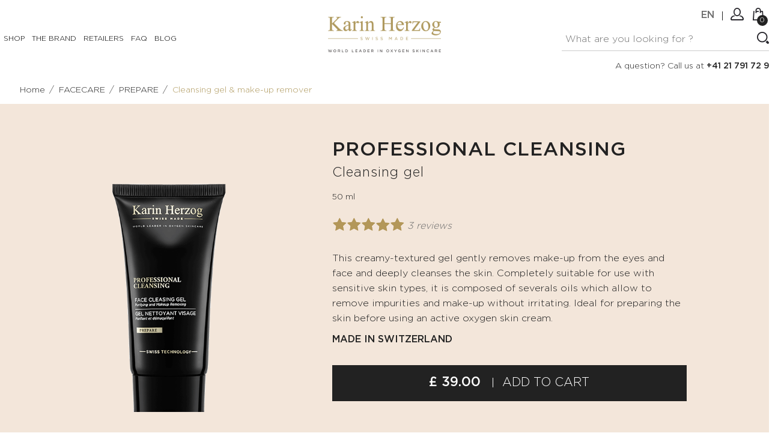

--- FILE ---
content_type: text/html; charset=UTF-8
request_url: https://uk.karinherzog.com/en/product/professional-cleansing-29
body_size: 14518
content:

<!DOCTYPE html>
<html lang="en">
<head>
  <meta name="google-site-verification" content="T_8oz0qg7qw5kWDJ55UzOfOGoEDzwyKr2hpav63yBfM" />

    <!-- Global site tag (gtag.js) - Google Analytics -->
    <script async src="https://www.googletagmanager.com/gtag/js?id=UA-31474200-6"></script>
    <script>
        window.dataLayer = window.dataLayer || [];
        function gtag(){dataLayer.push(arguments);}
        gtag('js', new Date());

        gtag('config', 'UA-31474200-6');
    </script>


<!-- Global site tag (gtag.js) - Google Ads: 818036286 -->
<script async src="https://www.googletagmanager.com/gtag/js?id=AW-818036286"></script>
<script>
    window.dataLayer = window.dataLayer || [];
    function gtag(){dataLayer.push(arguments);}
    gtag('js', new Date());

    gtag('config', 'AW-818036286');
</script>



<meta charset="utf-8">
<meta name="robots" content="INDEX,FOLLOW"/>
<meta http-equiv="X-UA-Compatible" content="IE=edge">
<meta name="viewport" content="width=device-width, initial-scale=1, maximum-scale=1">
<meta name="title" content="PROFESSIONAL CLEANSING - Karin Herzog"/>
<meta name="description" content="Cleansing gel">
<meta name="author" content="blueleaf.ch">
<title>PROFESSIONAL CLEANSING - Karin Herzog</title>

<!--<link rel="stylesheet" type="text/css" media="all" href="/css/font-awesome.min.css"/>-->
<link rel="stylesheet" type="text/css" media="all" href="/css/bootstrap.css"/>
<!--<link rel="stylesheet" type="text/css" media="all" href="/css/jquery-ui.css">-->
<link rel="stylesheet" type="text/css" media="all" href="/css/owl.carousel.css">
<link rel="stylesheet" type="text/css" media="all" href="/css/fotorama.css?v=2020011101">
<link rel="stylesheet" type="text/css" media="all" href="/css/custom.css?v=2024121311">
<link rel="stylesheet" type="text/css" media="all" href="/css/responsive.css?v=2024121311">
<link rel="stylesheet" type="text/css" media="all" href="/js/countdown/css/circular-countdown.css?v=202111240193">


<script>!function(e){var t=function(u,D,f){"use strict";var k,H;if(function(){var e;var t={lazyClass:"lazyload",loadedClass:"lazyloaded",loadingClass:"lazyloading",preloadClass:"lazypreload",errorClass:"lazyerror",autosizesClass:"lazyautosizes",srcAttr:"data-src",srcsetAttr:"data-srcset",sizesAttr:"data-sizes",minSize:40,customMedia:{},init:true,expFactor:1.5,hFac:.8,loadMode:2,loadHidden:true,ricTimeout:0,throttleDelay:125};H=u.lazySizesConfig||u.lazysizesConfig||{};for(e in t){if(!(e in H)){H[e]=t[e]}}}(),!D||!D.getElementsByClassName){return{init:function(){},cfg:H,noSupport:true}}var O=D.documentElement,a=u.HTMLPictureElement,P="addEventListener",$="getAttribute",q=u[P].bind(u),I=u.setTimeout,U=u.requestAnimationFrame||I,l=u.requestIdleCallback,j=/^picture$/i,r=["load","error","lazyincluded","_lazyloaded"],i={},G=Array.prototype.forEach,J=function(e,t){if(!i[t]){i[t]=new RegExp("(\\s|^)"+t+"(\\s|$)")}return i[t].test(e[$]("class")||"")&&i[t]},K=function(e,t){if(!J(e,t)){e.setAttribute("class",(e[$]("class")||"").trim()+" "+t)}},Q=function(e,t){var i;if(i=J(e,t)){e.setAttribute("class",(e[$]("class")||"").replace(i," "))}},V=function(t,i,e){var a=e?P:"removeEventListener";if(e){V(t,i)}r.forEach(function(e){t[a](e,i)})},X=function(e,t,i,a,r){var n=D.createEvent("Event");if(!i){i={}}i.instance=k;n.initEvent(t,!a,!r);n.detail=i;e.dispatchEvent(n);return n},Y=function(e,t){var i;if(!a&&(i=u.picturefill||H.pf)){if(t&&t.src&&!e[$]("srcset")){e.setAttribute("srcset",t.src)}i({reevaluate:true,elements:[e]})}else if(t&&t.src){e.src=t.src}},Z=function(e,t){return(getComputedStyle(e,null)||{})[t]},s=function(e,t,i){i=i||e.offsetWidth;while(i<H.minSize&&t&&!e._lazysizesWidth){i=t.offsetWidth;t=t.parentNode}return i},ee=function(){var i,a;var t=[];var r=[];var n=t;var s=function(){var e=n;n=t.length?r:t;i=true;a=false;while(e.length){e.shift()()}i=false};var e=function(e,t){if(i&&!t){e.apply(this,arguments)}else{n.push(e);if(!a){a=true;(D.hidden?I:U)(s)}}};e._lsFlush=s;return e}(),te=function(i,e){return e?function(){ee(i)}:function(){var e=this;var t=arguments;ee(function(){i.apply(e,t)})}},ie=function(e){var i;var a=0;var r=H.throttleDelay;var n=H.ricTimeout;var t=function(){i=false;a=f.now();e()};var s=l&&n>49?function(){l(t,{timeout:n});if(n!==H.ricTimeout){n=H.ricTimeout}}:te(function(){I(t)},true);return function(e){var t;if(e=e===true){n=33}if(i){return}i=true;t=r-(f.now()-a);if(t<0){t=0}if(e||t<9){s()}else{I(s,t)}}},ae=function(e){var t,i;var a=99;var r=function(){t=null;e()};var n=function(){var e=f.now()-i;if(e<a){I(n,a-e)}else{(l||r)(r)}};return function(){i=f.now();if(!t){t=I(n,a)}}},e=function(){var v,m,c,h,e;var y,z,g,p,C,b,A;var n=/^img$/i;var d=/^iframe$/i;var E="onscroll"in u&&!/(gle|ing)bot/.test(navigator.userAgent);var _=0;var w=0;var N=0;var M=-1;var x=function(e){N--;if(!e||N<0||!e.target){N=0}};var W=function(e){if(A==null){A=Z(D.body,"visibility")=="hidden"}return A||!(Z(e.parentNode,"visibility")=="hidden"&&Z(e,"visibility")=="hidden")};var S=function(e,t){var i;var a=e;var r=W(e);g-=t;b+=t;p-=t;C+=t;while(r&&(a=a.offsetParent)&&a!=D.body&&a!=O){r=(Z(a,"opacity")||1)>0;if(r&&Z(a,"overflow")!="visible"){i=a.getBoundingClientRect();r=C>i.left&&p<i.right&&b>i.top-1&&g<i.bottom+1}}return r};var t=function(){var e,t,i,a,r,n,s,l,o,u,f,c;var d=k.elements;if((h=H.loadMode)&&N<8&&(e=d.length)){t=0;M++;for(;t<e;t++){if(!d[t]||d[t]._lazyRace){continue}if(!E||k.prematureUnveil&&k.prematureUnveil(d[t])){R(d[t]);continue}if(!(l=d[t][$]("data-expand"))||!(n=l*1)){n=w}if(!u){u=!H.expand||H.expand<1?O.clientHeight>500&&O.clientWidth>500?500:370:H.expand;k._defEx=u;f=u*H.expFactor;c=H.hFac;A=null;if(w<f&&N<1&&M>2&&h>2&&!D.hidden){w=f;M=0}else if(h>1&&M>1&&N<6){w=u}else{w=_}}if(o!==n){y=innerWidth+n*c;z=innerHeight+n;s=n*-1;o=n}i=d[t].getBoundingClientRect();if((b=i.bottom)>=s&&(g=i.top)<=z&&(C=i.right)>=s*c&&(p=i.left)<=y&&(b||C||p||g)&&(H.loadHidden||W(d[t]))&&(m&&N<3&&!l&&(h<3||M<4)||S(d[t],n))){R(d[t]);r=true;if(N>9){break}}else if(!r&&m&&!a&&N<4&&M<4&&h>2&&(v[0]||H.preloadAfterLoad)&&(v[0]||!l&&(b||C||p||g||d[t][$](H.sizesAttr)!="auto"))){a=v[0]||d[t]}}if(a&&!r){R(a)}}};var i=ie(t);var B=function(e){var t=e.target;if(t._lazyCache){delete t._lazyCache;return}x(e);K(t,H.loadedClass);Q(t,H.loadingClass);V(t,L);X(t,"lazyloaded")};var a=te(B);var L=function(e){a({target:e.target})};var T=function(t,i){try{t.contentWindow.location.replace(i)}catch(e){t.src=i}};var F=function(e){var t;var i=e[$](H.srcsetAttr);if(t=H.customMedia[e[$]("data-media")||e[$]("media")]){e.setAttribute("media",t)}if(i){e.setAttribute("srcset",i)}};var s=te(function(t,e,i,a,r){var n,s,l,o,u,f;if(!(u=X(t,"lazybeforeunveil",e)).defaultPrevented){if(a){if(i){K(t,H.autosizesClass)}else{t.setAttribute("sizes",a)}}s=t[$](H.srcsetAttr);n=t[$](H.srcAttr);if(r){l=t.parentNode;o=l&&j.test(l.nodeName||"")}f=e.firesLoad||"src"in t&&(s||n||o);u={target:t};K(t,H.loadingClass);if(f){clearTimeout(c);c=I(x,2500);V(t,L,true)}if(o){G.call(l.getElementsByTagName("source"),F)}if(s){t.setAttribute("srcset",s)}else if(n&&!o){if(d.test(t.nodeName)){T(t,n)}else{t.src=n}}if(r&&(s||o)){Y(t,{src:n})}}if(t._lazyRace){delete t._lazyRace}Q(t,H.lazyClass);ee(function(){var e=t.complete&&t.naturalWidth>1;if(!f||e){if(e){K(t,"ls-is-cached")}B(u);t._lazyCache=true;I(function(){if("_lazyCache"in t){delete t._lazyCache}},9)}if(t.loading=="lazy"){N--}},true)});var R=function(e){if(e._lazyRace){return}var t;var i=n.test(e.nodeName);var a=i&&(e[$](H.sizesAttr)||e[$]("sizes"));var r=a=="auto";if((r||!m)&&i&&(e[$]("src")||e.srcset)&&!e.complete&&!J(e,H.errorClass)&&J(e,H.lazyClass)){return}t=X(e,"lazyunveilread").detail;if(r){re.updateElem(e,true,e.offsetWidth)}e._lazyRace=true;N++;s(e,t,r,a,i)};var r=ae(function(){H.loadMode=3;i()});var l=function(){if(H.loadMode==3){H.loadMode=2}r()};var o=function(){if(m){return}if(f.now()-e<999){I(o,999);return}m=true;H.loadMode=3;i();q("scroll",l,true)};return{_:function(){e=f.now();k.elements=D.getElementsByClassName(H.lazyClass);v=D.getElementsByClassName(H.lazyClass+" "+H.preloadClass);q("scroll",i,true);q("resize",i,true);q("pageshow",function(e){if(e.persisted){var t=D.querySelectorAll("."+H.loadingClass);if(t.length&&t.forEach){U(function(){t.forEach(function(e){if(e.complete){R(e)}})})}}});if(u.MutationObserver){new MutationObserver(i).observe(O,{childList:true,subtree:true,attributes:true})}else{O[P]("DOMNodeInserted",i,true);O[P]("DOMAttrModified",i,true);setInterval(i,999)}q("hashchange",i,true);["focus","mouseover","click","load","transitionend","animationend"].forEach(function(e){D[P](e,i,true)});if(/d$|^c/.test(D.readyState)){o()}else{q("load",o);D[P]("DOMContentLoaded",i);I(o,2e4)}if(k.elements.length){t();ee._lsFlush()}else{i()}},checkElems:i,unveil:R,_aLSL:l}}(),re=function(){var i;var n=te(function(e,t,i,a){var r,n,s;e._lazysizesWidth=a;a+="px";e.setAttribute("sizes",a);if(j.test(t.nodeName||"")){r=t.getElementsByTagName("source");for(n=0,s=r.length;n<s;n++){r[n].setAttribute("sizes",a)}}if(!i.detail.dataAttr){Y(e,i.detail)}});var a=function(e,t,i){var a;var r=e.parentNode;if(r){i=s(e,r,i);a=X(e,"lazybeforesizes",{width:i,dataAttr:!!t});if(!a.defaultPrevented){i=a.detail.width;if(i&&i!==e._lazysizesWidth){n(e,r,a,i)}}}};var e=function(){var e;var t=i.length;if(t){e=0;for(;e<t;e++){a(i[e])}}};var t=ae(e);return{_:function(){i=D.getElementsByClassName(H.autosizesClass);q("resize",t)},checkElems:t,updateElem:a}}(),t=function(){if(!t.i&&D.getElementsByClassName){t.i=true;re._();e._()}};return I(function(){H.init&&t()}),k={cfg:H,autoSizer:re,loader:e,init:t,uP:Y,aC:K,rC:Q,hC:J,fire:X,gW:s,rAF:ee}}(e,e.document,Date);e.lazySizes=t,"object"==typeof module&&module.exports&&(module.exports=t)}("undefined"!=typeof window?window:{});</script>

        <script src="https://www.google.com/recaptcha/api.js" async defer></script>
        
<!--<link rel="icon" type="image/x-icon" href="/images/favicon.ico.png"/>-->
<!--<link rel="shortcut icon" type="image/x-icon" href="/images/favicon.ico.png"/>-->


</head>

<body class="catalog-product-view catalog-product-view-categ-26">


<div class="main">

    <div id="page-preloader">
    <div class="spinner"></div>
</div>
        <header class="navbar navbar-custom" id="header">
            <div class="header-top"2
        <div class="container-fluid">
            <div class="header-inner" id="header-inner">
                <div class="row">
                    <div class="col-lg-5 col-md-8 col-sm-12 col-xs-12">
                        <div id="menu" class="navbar-collapse collapse align-left" >
                            
        <ul class="nav navbar-nav navbar-left">

            
                                <li class="level level-item-id-7">
                    <span class="opener plus"></span>
                    <a href="/en/catalogue/" class="page-scroll">Shop</a>
                    <div class="megamenu full mobile-sub-menu">
                        <div class="megamenu-shape-triangle"></div>
                        <div class="megamenu-inner-top">
                            <div class="row">                                                                    <!--<div class="row">-->
                                                                <div class="col-md-3 level2 level-item-id-26">
                                    <a href="/en/catalogue/facecare-26" class="page-scroll">FACECARE</a>
                                    <ul class="sub-menu-level2">
                                                                                                                        <li class="level3 level-item-id-30 has-sub-menu">
                                                <a href="/en/catalogue/facecare-prepare-30"><span>PREPARE</span></a>
                                                <ul class="sub-menu-level3">
                                                                                                                                                                        <li class="level4 level-item-id-33">
                                                                <a href="/en/catalogue/facecare-milk-tonic-water-33"><span>Milk, Tonic Water</span></a>
                                                            </li>
                                                                                                                    <li class="level4 level-item-id-32">
                                                                <a href="/en/catalogue/facecare-cleansing-gel-makeup-remover-32"><span>Cleansing gel & make-up remover</span></a>
                                                            </li>
                                                                                                                    <li class="level4 level-item-id-31">
                                                                <a href="/en/catalogue/facecare-scrub-31"><span>Scrub</span></a>
                                                            </li>
                                                                                                                                                            </ul>
                                            </li>
                                                                                    <li class="level3 level-item-id-34 has-sub-menu">
                                                <a href="/en/catalogue/facecare-correct-treat-34"><span>CORRECT & TREAT</span></a>
                                                <ul class="sub-menu-level3">
                                                                                                                                                                        <li class="level4 level-item-id-35">
                                                                <a href="/en/catalogue/facecare-antiwrinkle-cream-35"><span>Anti-wrinkle cream</span></a>
                                                            </li>
                                                                                                                    <li class="level4 level-item-id-36">
                                                                <a href="/en/catalogue/facecare-eye-contour-36"><span>Eye contour</span></a>
                                                            </li>
                                                                                                                    <li class="level4 level-item-id-100">
                                                                <a href="/en/catalogue/facecare-spot-treatment-100"><span>Spot treatment</span></a>
                                                            </li>
                                                                                                                    <li class="level4 level-item-id-37">
                                                                <a href="/en/catalogue/facecare-serum-37"><span>Serum</span></a>
                                                            </li>
                                                                                                                    <li class="level4 level-item-id-38">
                                                                <a href="/en/catalogue/facecare-mask-38"><span>Mask</span></a>
                                                            </li>
                                                                                                                                                            </ul>
                                            </li>
                                                                                    <li class="level3 level-item-id-94 has-sub-menu">
                                                <a href="/en/catalogue/facecare-hydrate-94"><span>HYDRATE</span></a>
                                                <ul class="sub-menu-level3">
                                                                                                                                                                        <li class="level4 level-item-id-95">
                                                                <a href="/en/catalogue/facecare-oxygen-fragrances-95"><span>Oxygen & Fragrances</span></a>
                                                            </li>
                                                                                                                                                            </ul>
                                            </li>
                                                                                    <li class="level3 level-item-id-39 has-sub-menu">
                                                <a href="/en/catalogue/facecare-nourish-39"><span>NOURISH</span></a>
                                                <ul class="sub-menu-level3">
                                                                                                                                                                        <li class="level4 level-item-id-42">
                                                                <a href="/en/catalogue/facecare-nourishing-oil-42"><span>Nourishing oil</span></a>
                                                            </li>
                                                                                                                    <li class="level4 level-item-id-40">
                                                                <a href="/en/catalogue/facecare-comfort-cream-40"><span>Comfort cream</span></a>
                                                            </li>
                                                                                                                    <li class="level4 level-item-id-41">
                                                                <a href="/en/catalogue/facecare-sunscreen-41"><span>Sunscreen</span></a>
                                                            </li>
                                                                                                                    <li class="level4 level-item-id-44">
                                                                <a href="/en/catalogue/facecare-lip-balm-44"><span>Lip balm</span></a>
                                                            </li>
                                                                                                                                                            </ul>
                                            </li>
                                                                                    <li class="level3 level-item-id-45 has-sub-menu">
                                                <a href="/en/catalogue/facecare-beautify-45"><span>BEAUTIFY</span></a>
                                                <ul class="sub-menu-level3">
                                                                                                                                                                        <li class="level4 level-item-id-47">
                                                                <a href="/en/catalogue/facecare-selftanning-cream-47"><span>Self-tanning cream</span></a>
                                                            </li>
                                                                                                                    <li class="level4 level-item-id-46">
                                                                <a href="/en/catalogue/facecare-tinted-moisturizing-cream-46"><span>Tinted moisturizing cream</span></a>
                                                            </li>
                                                                                                                    <li class="level4 level-item-id-48">
                                                                <a href="/en/catalogue/facecare-makeup-48"><span>Make-up</span></a>
                                                            </li>
                                                                                                                                                            </ul>
                                            </li>
                                                                                    <li class="level3 level-item-id-49 no-sub-menu">
                                                <a href="/en/catalogue/facecare-kits-49"><span>KITS</span></a>
                                                <ul class="sub-menu-level3">
                                                                                                    </ul>
                                            </li>
                                                                                                                </ul>
                                </div>
                                                                                                                            <div class="col-md-3 level2 level-item-id-27">
                                    <a href="/en/catalogue/bodycare-27" class="page-scroll">BODYCARE</a>
                                    <ul class="sub-menu-level2">
                                                                                                                        <li class="level3 level-item-id-50 has-sub-menu">
                                                <a href="/en/catalogue/bodycare-prepare-50"><span>PREPARE</span></a>
                                                <ul class="sub-menu-level3">
                                                                                                                                                                        <li class="level4 level-item-id-51">
                                                                <a href="/en/catalogue/bodycare-scrub-51"><span>Scrub</span></a>
                                                            </li>
                                                                                                                                                            </ul>
                                            </li>
                                                                                    <li class="level3 level-item-id-52 has-sub-menu">
                                                <a href="/en/catalogue/bodycare-correct-treat-52"><span>CORRECT & TREAT</span></a>
                                                <ul class="sub-menu-level3">
                                                                                                                                                                        <li class="level4 level-item-id-54">
                                                                <a href="/en/catalogue/bodycare-anticellulite-treatment-54"><span>Anti-cellulite treatment</span></a>
                                                            </li>
                                                                                                                    <li class="level4 level-item-id-53">
                                                                <a href="/en/catalogue/bodycare-moisturizing-body-cream-53"><span>Moisturizing body cream</span></a>
                                                            </li>
                                                                                                                                                            </ul>
                                            </li>
                                                                                    <li class="level3 level-item-id-55 has-sub-menu">
                                                <a href="/en/catalogue/bodycare-nourish-55"><span>NOURISH</span></a>
                                                <ul class="sub-menu-level3">
                                                                                                                                                                        <li class="level4 level-item-id-56">
                                                                <a href="/en/catalogue/bodycare-toning-cream-56"><span>Toning cream</span></a>
                                                            </li>
                                                                                                                                                            </ul>
                                            </li>
                                                                                    <li class="level3 level-item-id-57 has-sub-menu">
                                                <a href="/en/catalogue/bodycare-beautify-57"><span>BEAUTIFY</span></a>
                                                <ul class="sub-menu-level3">
                                                                                                                                                                        <li class="level4 level-item-id-59">
                                                                <a href="/en/catalogue/bodycare-oils-59"><span>Oils</span></a>
                                                            </li>
                                                                                                                    <li class="level4 level-item-id-58">
                                                                <a href="/en/catalogue/bodycare-selftanning-cream-58"><span>Self-tanning cream</span></a>
                                                            </li>
                                                                                                                                                            </ul>
                                            </li>
                                                                                    <li class="level3 level-item-id-60 no-sub-menu">
                                                <a href="/en/catalogue/bodycare-kits-60"><span>KITS</span></a>
                                                <ul class="sub-menu-level3">
                                                                                                    </ul>
                                            </li>
                                                                                                                </ul>
                                </div>
                                                                                                                            <div class="col-md-3 level2 level-item-id-28">
                                    <a href="/en/catalogue/men-28" class="page-scroll">MEN</a>
                                    <ul class="sub-menu-level2">
                                                                                                                        <li class="level3 level-item-id-62 no-sub-menu">
                                                <a href="/en/catalogue/men-bodycare-62"><span>BODYCARE</span></a>
                                                <ul class="sub-menu-level3">
                                                                                                    </ul>
                                            </li>
                                                                                    <li class="level3 level-item-id-61 no-sub-menu">
                                                <a href="/en/catalogue/men-facecare-61"><span>FACECARE</span></a>
                                                <ul class="sub-menu-level3">
                                                                                                    </ul>
                                            </li>
                                                                                                                </ul>
                                </div>
                                                                                                                            <div class="col-md-3 level2 level-item-id-29">
                                    <a href="/en/catalogue/accessories-29" class="page-scroll">Accessories</a>
                                    <ul class="sub-menu-level2">
                                                                                                                        <li class="level3 level-item-id-63 no-sub-menu">
                                                <a href="/en/catalogue/accessories-applicator-brushes-63"><span>Applicator brushes</span></a>
                                                <ul class="sub-menu-level3">
                                                                                                    </ul>
                                            </li>
                                                                                    <li class="level3 level-item-id-65 no-sub-menu">
                                                <a href="/en/catalogue/accessories-wipe-65"><span>Wipe</span></a>
                                                <ul class="sub-menu-level3">
                                                                                                    </ul>
                                            </li>
                                                                                    <li class="level3 level-item-id-64 no-sub-menu">
                                                <a href="/en/catalogue/accessories-vanity-cases-64"><span>Vanity cases</span></a>
                                                <ul class="sub-menu-level3">
                                                                                                    </ul>
                                            </li>
                                                                                    <li class="level3 level-item-id-66 no-sub-menu">
                                                <a href="/en/catalogue/accessories-other-66"><span>Other</span></a>
                                                <ul class="sub-menu-level3">
                                                                                                    </ul>
                                            </li>
                                                                                                                </ul>
                                </div>
                                                                    <!--</div>-->                                                                                                                             <div class="col-md-3 level2 level-item-id-79">
                                    <a href="/en/catalogue/medical-devices-79" class="page-scroll">MEDICAL DEVICES</a>
                                    <ul class="sub-menu-level2">
                                                                                                                        <li class="level3 level-item-id-80 no-sub-menu">
                                                <a href="/en/catalogue/medical-devices-bodycare-80"><span>BODYCARE</span></a>
                                                <ul class="sub-menu-level3">
                                                                                                    </ul>
                                            </li>
                                                                                                                </ul>
                                </div>
                                                            </div>                        </div>
                    </div>
                </li>
                            
                                    <li class="level">
                                                <a href="/en/the-brand/"
                           class="page-scroll">The Brand</a>
                                            </li>
                            
                                    <li class="level">
                                                <a href="/en/our-points-of-sale/"
                           class="page-scroll">Retailers</a>
                                            </li>
                            
                                    <li class="level">
                                                <a href="/en/faq/"
                           class="page-scroll">FAQ</a>
                                            </li>
                            
                                    <li class="level">
                                                <a href="/blog/en/"
                           class="page-scroll">Blog</a>
                                            </li>
                            
                
        </ul>

                            </div>
                                            </div>
                    <div class="col-lg-2 col-md-0 col-sm-6 col-xs-3 hidden-md" id="header-logo-container">
                    <!--div class="col-md-8 col-sm-6 col-xs-6"-->
                        <div class="navbar-header align-center float-left-sm"> <a class="navbar-brand page-scroll" href="/en/" style="float: none !important;"> <img class="img-responsive" alt="Karin Herzog" src="/images/logo.png"> </a> </div>
                    </div>
                    <div class="col-lg-5 col-md-4 col-sm-6 col-xs-9">
                        <div class="right-side float-none-sm position-r" id="header-right-side">
                            <button data-target=".navbar-collapse" data-toggle="collapse" class="navbar-toggle" type="button"><i class="fa fa-bars"></i></button>
                            <!-- <button data-target=".navbar-collapse" data-toggle="collapse" class="navbar-toggle" type="button"><i class="fa fa-close"></i></button> -->
                            <div class="right-side float-left-xs header-right-link">
                                <ul>
                                    <li class="main-call">
                                        <div class="header_call hidden-xs hidden-sm">
                                            A question? Call us at <strong>+41 21 791 72 91</strong>                                        </div>
                                    </li>
                                    <li class="main-search">
                                        <div class="header_search_toggle desktop-view">
                                            <form class="search-entire-shop-form" action="/en/catalogsearch/" method="get">
    <div class="search-box">
        <input value="" name="s" class="input-text search-entire-shop" type="text" placeholder="What are you looking for&nbsp;?">
        <button type="button" class="search-btn kh-action" data-action="click-search"></button>
    </div>
</form>                                        </div>
                                    </li>
                                                                                                                        <li class="lang-item"><a class="active" href="/en/product/professional-cleansing-29" title="English">en</a></li>
                                                                                                                <li class="nav-separator-item"><span></span></li>
                                    <li class="account-icon"> <a class="do-not-trigger-show-loader" href="#"><span></span></a>
                                        <div class="header-link-dropdown account-link-dropdown">
                                            <ul class="link-dropdown-list">
                                                <li>
                                                    <!--<span class="dropdown-title"></span>-->
                                                    <ul>
                                                                                                                    <li><a href="/en/customer/login/">Connexion</a></li>
                                                            <li><a href="/en/customer/create/">Create an account</a></li>

                                                                                                            </ul>
                                                </li>
                                                <!--<li> <span class="dropdown-title">Currency :</span>
                                                    <ul>
                                                        <li><a class="active" href="#">USD</a></li>
                                                        <li><a href="#">AUD</a></li>
                                                        <li><a href="#">EUR</a></li>
                                                    </ul>
                                                </li>-->
                                            </ul>
                                        </div>
                                    </li>
                                    <li class="cart-icon">
                                        <a class="" href="/en/cart"><span> <small class="cart-notification">0</small> </span> </a>
                                                    <div class="cart-dropdown header-link-dropdown">
                <ul class="cart-list link-dropdown-list">
                    <li><strong class="subtitle empty">No items in your cart.</strong></li>
                </ul>
            </div>
                                                </li>
                                                                    </ul>
                            </div>
                        </div>
                    </div>
                </div>
                <div class="header_search_toggle mobile-view">
                    <form class="search-entire-shop-form" action="/en/catalogsearch/" method="get">
    <div class="search-box">
        <input value="" name="s" class="input-text search-entire-shop" type="text" placeholder="What are you looking for&nbsp;?">
        <button type="button" class="search-btn kh-action" data-action="click-search"></button>
    </div>
</form>                </div>
                <div class="header_call header_call_toggle mobile-view hidden-md hidden-lg">
                    A question? Call us at <strong>+41 21 791 72 91</strong>                </div>
            </div>
        </div>
    </div>
                </header>


                <div class="banner inner-banner">
                    <section class="banner-detail center-xs">
                        <div class="container-fluid">
                        <div class="row">
                        <div class="col-xs-12">
                        <!--<h1 class="banner-title">Shop</h1>-->
                        <div class="bread-crumb float-none-xs">
                            <ul>
                                <li><a href="/en/"><span>Home</span></a>/</li>
                                                                            <li><a href="/en/catalogue/facecare-26"><span>FACECARE</span></a>/</li>
                                                                                                                        <li><a href="/en/catalogue/facecare-prepare-30"><span>PREPARE</span></a>/</li>
                                                                                                                        <li><a class="link-color" href="/en/catalogue/facecare-prepare-cleansing-gel-makeup-remover-32"><span>Cleansing gel & make-up remover</span></a></li>
                                                                                                        </ul>
                        </div>
                        </div>
                        </div>
                        </div>
                    </section>
            </div>
        

    <div class="mian-contain">

        






        <div class="container">        <section class="pt-60 pt-sm-60 pt-xs-30 pb-60" id="catalog-product-view-section-1">
            <div class="container">
                <div class="row">
                    <div class="col-md-5 col-sm-5 mb-xs-30">
                                                <div class="fotorama" data-nav="thumbs" data-allowfullscreen="native">
                                                                <a href="#"><img src="/blueway/model/data/2020/09/Prof.-Cleansing_Site_1.png" alt="PROFESSIONAL CLEANSING"></a>
                                                        </div>
                    </div>
                    <div class="col-md-7 col-sm-7">
                        <div class="row">
                            <div class="col-xs-12">
                                <div class="product-detail-main">
                                    <div class="product-item-details">
                                        <h1 class="product-item-name"><span class="color-black">PROFESSIONAL CLEANSING</span><br><p>Cleansing gel</p></h1>
                                                                                <div class="product-info-stock-sku">
                                            <div>
                                                <span class="info-deta">50 ml</span>
                                            </div>
                                        </div>
                                                                                <div class="rating-summary-block">
                                            <div title="93,333333333333%" class="rating-result"> <span  class="rating-result-5"></span><em class="rating-result-label"><a href="javascript:void(0)" class="kh-action do-not-trigger-show-loader" data-action="goto-comment">3 Reviews</a></em></div>                                        </div>
                                        <p class="catalog-product-view-description"><p>This creamy-textured gel gently removes make-up from the eyes and face and deeply cleanses the skin. Completely suitable for use with sensitive skin types, it is composed of severals oils which allow to remove impurities and make-up without irritating. Ideal for preparing the skin before using an active oxygen skin cream.</p><p><strong>MADE IN SWITZERLAND</strong></p></p>
                                        <form action="/en/addtocart/" method="post" id="product_addtocart_form">
                                            <input type="hidden" name="product" value="29" />
                                            <input type="hidden" name="from" value="/en/product/professional-cleansing-29" />
                                            <div class="mt-30 mb-30">
                                                <div class="product-qty hide">
                                                    <label for="qty">Qty:</label>
                                                    <div class="custom-qty">
                                                        <button onclick="var result = document.getElementById('qty'); var qty = result.value; if( !isNaN( qty ) &amp;&amp; qty &gt; 1 ) result.value--;return false;" class="reduced items" type="button"> <i class="fa fa-minus"></i> </button>
                                                        <input type="text" class="input-text qty" title="Qty" value="1" maxlength="8" id="qty" name="qty">
                                                        <button onclick="var result = document.getElementById('qty'); var qty = result.value; if( !isNaN( qty )) result.value++;return false;" class="increase items" type="button"> <i class="fa fa-plus"></i> </button>
                                                    </div>
                                                </div>
                                                <div class="bottom-detail cart-button">
                                                    <ul>
                                                                                                                    <li class="pro-cart-icon">
                                                                <button type="submit" class="btn-color" id="product-addtocart-button">
                                                                    <span></span>
                                                                    <div class="price-box">
                                                                                                                                                            <span class="price">&pound;&nbsp;39.00</span>
        
                                                                                                                                            </div>
                                                                    <div class="add-text-box">
                                                                        Add to cart                                                                    </div>
                                                                </button>
                                                            </li>
                                                                                                                                                                                                                                                                    <li class="pro-cart-icon" style="padding-left: 0;">
                                                                           
                                                                        
                                                                                                                                                                                                                                                    </ul>
                                                </div>
                                            </div>
                                        </form>
                                                                            <div class="tab-wrapper">
                                            <div class="tab-nav-wrapper product-detail-tabs">
                                                <ul class="nav nav-tabs">
                                                    <li><a class="tab-Benefits do-not-trigger-show-loader kh-action" data-action="tab-toggle" data-target="tab-Benefits" title="">Benefits</a></li>
                                                </ul>
                                            </div>
                                            <div class="tab-items-wrapper product-detail-tabs-items">
                                                <div class="tab_content">
                                                    <ul>
                                                        <li id="tab-Benefits">
                                                            <div class="items-Description">
                                                                <ul><li>Gently cleanses, without the use of harsh detergents</li><li>Highly effective even for waterproof makeup •</li><li>Effectively removes dirt, sebum and makeup from the pores</li><li>So gentle that it is suitable even for the most sensitive eyes</li><li>Restores the skins optimal pH balance, priming it for the subsequent application of oxygen products.</li><li>Leaves the skin feeling hydrated, soft and supple</li></ul>                                                            </div>
                                                        </li>
                                                    </ul>
                                                </div>
                                            </div>
                                        </div>
                                                                                                                <div class="tab-wrapper">
                                            <div class="tab-nav-wrapper product-detail-tabs">
                                                <ul class="nav nav-tabs">
                                                    <li><a class="tab-Description do-not-trigger-show-loader kh-action" data-action="tab-toggle" data-target="tab-composition" title="">Composition</a></li>
                                                </ul>
                                            </div>
                                            <div class="tab-items-wrapper product-detail-tabs-items">
                                                <div class="tab_content">
                                                    <ul>
                                                        <li id="tab-composition">
                                                            <div class="items-Description">
                                                                Petrolatum, Paraffinum Liquidum (Mineral Oil), Glycerin, Cetyl alcohol, Polysorbate 80, Salicylic acid, Parfum (fragrance).                                                            </div>
                                                        </li>
                                                    </ul>
                                                </div>
                                            </div>
                                        </div>
                                                                                                                <div class="tab-wrapper">
                                            <div class="tab-nav-wrapper product-detail-tabs">
                                                <ul class="nav nav-tabs">
                                                    <li><a class="tab-Description do-not-trigger-show-loader kh-action" data-action="tab-toggle" data-target="tab-usage_tips" title="">How to use it</a></li>
                                                </ul>
                                            </div>
                                            <div class="tab-items-wrapper product-detail-tabs-items">
                                                <div class="tab_content">
                                                    <ul>
                                                        <li id="tab-usage_tips">
                                                            <div class="items-Description">
                                                                <p>Warm a small amount of gel in your hands and massage the entire face. Rinse with the Silk Towel or a wipe and pleasantly warm water.</p><p>It is suitable for all skin types and is particularly recommended for sensitive skin.</p>                                                            </div>
                                                        </li>
                                                    </ul>
                                                </div>
                                            </div>
                                        </div>
                                                                                                                <div class="tab-wrapper">
                                            <div class="tab-nav-wrapper product-detail-tabs">
                                                <ul class="nav nav-tabs">
                                                    <li><a class="tab-Description do-not-trigger-show-loader kh-action" data-action="tab-toggle" data-target="tab-files" title="">Documents</a></li>

                                                </ul>
                                            </div>
                                            <div class="tab-items-wrapper product-detail-tabs-items">
                                                <div class="tab_content">
                                                    <ul><li id="tab-files">
                                                            <div class="items-Documents">
                                                                <div class="Documents">
                                                                    <ul>
                                                                                                                                                    <li class="text-center text-xs-left"><i class="fa fa-file-o" aria-hidden="true"></i> <a href="/blueway/model/data/2020/09/KH266_14-01_Make-up_remover_efficacy_evaluation_DRAFT_3.PDF" target="_blank">&nbsp;</a></li>
                                                                                                                                            </ul>
                                                                </div>
                                                            </div>
                                                        </li>
                                                    </ul>
                                                </div>
                                            </div>
                                        </div>
                                    
                                </div>
                            </div>
                        </div>
                    </div>
                </div>
            </div>
        </section>

                    <section class="pb-sm-60 pb-xs-30 mt-60-off" id="catalog-product-view-section-3">
                <div class="container">
                    <div class="responsive-part videoWrapper">
                        <div class="row">
                            <div class="col-md-6 col-sm-12">
                                <div class="image-part" id="kh-youtube-wrapper" data-content="-YIp33wGLKc">
                                                                    </div>
                            </div>
                            <div class="col-md-6 col-sm-12">
                                <div class="res-detail mb-sm-30">
                                    <div class="heading-part align_left center-md">
                                        <h2 class="heading color-gold mt-xs-30">PROFESSIONAL CLEANSING</h2>
                                    </div>
                                    <p><p>Warm a small amount of gel in your hands and massage the entire face. Rinse with the Silk Towel or a wipe and pleasantly warm water.</p><p>It is suitable for all skin types and is particularly recommended for sensitive skin.</p></p>
                                </div>
                            </div>
                        </div>
                    </div>
                </div>
            </section>
        
                    <section class="pb-95 pb-sm-60 pb-xs-30 mt-60" id="catalog-product-view-section-4">
                <div class="container">
                    <div class="product-slider">
                        <div class="row">
                            <div class="col-xs-12">
                                <div class="heading-part align-center">
                                    <h2 class="main_title title_deco mb-40">We recommend you</h2>
                                </div>
                            </div>
                        </div>
                        <div class="row">
                            <div class="product-slider-main position-r">
                                <div class="owl-carousel pro_cat_slider"><!-- id="product-slider" -->
                                                <div class="item">
                <div class="product-item">
                                        <div class="product-image">
                        <a href="/en/product/silk-towel-45">
                            <img data-src="/blueway/model/data/2026/01/crop/300_300/Silk-Towel_2026_1.png?v=1768576772" class="lazyload" alt="SILK TOWEL" />
                        </a>
                        <!--<div class="product-detail-inner"></div>-->
                    </div>
                    <div class="product-item-details">
                        <div class="product-item-name blSameHeight" data-same-height-group="related-product-item-name"> <a href="/en/product/silk-towel-45"><h4>SILK TOWEL</h4></a> </div>
                        <p><p>Face wipe</p></p>
                                                <!--<div class="rating-summary-block">
                                                    </div>-->
                        <!--<div class="price-box">
                            <span class="price"></span>
                                                            <del class="price old-price"></del>
                                                    </div>-->
                                            </div>
                </div>
            </div>
                    <div class="item">
                <div class="product-item">
                                        <div class="product-image">
                        <a href="/en/product/fresh-rose-146">
                            <img data-src="/blueway/model/data/2021/04/crop/300_300/Fresh-Rose_Site-2020.png?v=1617890444" class="lazyload" alt="FRESH ROSE" />
                        </a>
                        <!--<div class="product-detail-inner"></div>-->
                    </div>
                    <div class="product-item-details">
                        <div class="product-item-name blSameHeight" data-same-height-group="related-product-item-name"> <a href="/en/product/fresh-rose-146"><h4>FRESH ROSE</h4></a> </div>
                        <p><p>Soothing and refreshing mist</p></p>
                                                <!--<div class="rating-summary-block">
                                                    </div>-->
                        <!--<div class="price-box">
                            <span class="price"></span>
                                                            <del class="price old-price"></del>
                                                    </div>-->
                                            </div>
                </div>
            </div>
                    <div class="item">
                <div class="product-item">
                                        <div class="product-image">
                        <a href="/en/product/tonic-lotion-35">
                            <img data-src="/blueway/model/data/2023/06/crop/300_300/tonic-lotion.png?v=1686037536" class="lazyload" alt="TONIC LOTION" />
                        </a>
                        <!--<div class="product-detail-inner"></div>-->
                    </div>
                    <div class="product-item-details">
                        <div class="product-item-name blSameHeight" data-same-height-group="related-product-item-name"> <a href="/en/product/tonic-lotion-35"><h4>TONIC LOTION</h4></a> </div>
                        <p><p>Facial toner</p></p>
                                                <!--<div class="rating-summary-block">
                                                    </div>-->
                        <!--<div class="price-box">
                            <span class="price"></span>
                                                            <del class="price old-price"></del>
                                                    </div>-->
                                            </div>
                </div>
            </div>
                                        </div>
                            </div>
                        </div>
                    </div>
                </div>
            </section>
        

        <section class="pb-sm-60 pb-xs-30 mt-40" id="catalog-product-view-section-2">
            <div class="container">
                <div class="product-slider">
                    <div class="row">
                        <div class="col-xs-12">
                            <div class="items-Description selected" style="max-height: none;">
                                <div class="Description" style="max-height: none; padding: 0;">
                                    <div class="heading-part align-center">
                                        <h2 class="main_title title_deco">Reviews</h2>
                                    </div>
                                    <div class="comments-area items-Reviews selected" style="padding: 0;">
                                        <a href="javascript:void(0);" id="kh-product-leave-comment-action" class="bl-custom-button-style-1 kh-action do-not-trigger-show-loader" data-action="leave-comment">Leave a comment</a>
                                                                                <ul class="comment-list mt-40">
                                                                                            <li class="">
                                                    <div class="comment-detail">
                                                        <div class="post-info">
                                                            <div class="rating-summary-block"><div title="100%" class="rating-result"> <span  class="rating-result-5"></span></div></div>
                                                            <div class="user-name">Client Karin Herzog</div>
                                                            <ul>
                                                                <!--<li></li>-->
                                                                <li>26 sept. 2022</li>
                                                            </ul>
                                                        </div>
                                                        <div class="post-text">
                                                            <p>It is wonderful, leaves a soft skin and with a silk towel it is fantastic.</p>                                                        </div>
                                                        <div style="clear:both"></div>
                                                    </div>
                                                </li>
                                                                                            <li class="hidden hidden-xs">
                                                    <div class="comment-detail">
                                                        <div class="post-info">
                                                            <div class="rating-summary-block"><div title="80%" class="rating-result"> <span  class="rating-result-5"></span></div></div>
                                                            <div class="user-name">Ismahen</div>
                                                            <ul>
                                                                <!--<li></li>-->
                                                                <li>13 mai 2021</li>
                                                            </ul>
                                                        </div>
                                                        <div class="post-text">
                                                            <p>&nbsp;</p>                                                        </div>
                                                        <div style="clear:both"></div>
                                                    </div>
                                                </li>
                                                                                            <li class="hidden hidden-xs">
                                                    <div class="comment-detail">
                                                        <div class="post-info">
                                                            <div class="rating-summary-block"><div title="100%" class="rating-result"> <span  class="rating-result-5"></span></div></div>
                                                            <div class="user-name">Stephanie cardoso</div>
                                                            <ul>
                                                                <!--<li></li>-->
                                                                <li>19 mai 2013</li>
                                                            </ul>
                                                        </div>
                                                        <div class="post-text">
                                                                                                                    </div>
                                                        <div style="clear:both"></div>
                                                    </div>
                                                </li>
                                                                                    </ul>
                                    </div>
                                                                        <div class="main-form mt-40" id="comments-area-add-form">
                                        <div class="heading-part align-center">
                                            <h4>Leave a comment</h4>
                                        </div>
                                        <div class="mt-40">
                                            <form action="" method="post">
                                                <input type="hidden" name="product" value="29" />
                                                <input type="hidden" name="kh-action" value="leave-comment" />
                                                <div class="col-sm-6 mb-30">
                                                    <input type="text" name="comment-name" id="comment-name" placeholder="Name" required value="">
                                                </div>
                                                <div class="col-sm-6 mb-30">
                                                    <input type="email" name="comment-email" id="comment-email" placeholder="Email" required value="">
                                                </div>
                                                <div class="col-md-3 mb-30">
                                                    <div class="radio-box">
                                                        <input type="radio" id="comment-score-5" value="5" name="comment-score" class="comment-score" checked>
                                                        <label for="comment-score-5">
                                                            <i class="fa fa-star" aria-hidden="true"></i>
                                                            <i class="fa fa-star" aria-hidden="true"></i>
                                                            <i class="fa fa-star" aria-hidden="true"></i>
                                                            <i class="fa fa-star" aria-hidden="true"></i>
                                                            <i class="fa fa-star" aria-hidden="true"></i>
                                                        </label>
                                                    </div>
                                                </div>
                                                <div class="col-md-2 mb-30">
                                                    <div class="radio-box">
                                                        <input type="radio" id="comment-score-4" value="4" name="comment-score" class="comment-score" >
                                                        <label for="comment-score-4">
                                                            <i class="fa fa-star" aria-hidden="true"></i>
                                                            <i class="fa fa-star" aria-hidden="true"></i>
                                                            <i class="fa fa-star" aria-hidden="true"></i>
                                                            <i class="fa fa-star" aria-hidden="true"></i>
                                                        </label>
                                                    </div>
                                                </div>
                                                <div class="col-md-2 mb-30">
                                                    <div class="radio-box">
                                                        <input type="radio" id="comment-score-3" value="3" name="comment-score" class="comment-score" >
                                                        <label for="comment-score-3">
                                                            <i class="fa fa-star" aria-hidden="true"></i>
                                                            <i class="fa fa-star" aria-hidden="true"></i>
                                                            <i class="fa fa-star" aria-hidden="true"></i>
                                                        </label>
                                                    </div>
                                                </div>
                                                <div class="col-md-2 mb-30">
                                                    <div class="radio-box">
                                                        <input type="radio" id="comment-score-2" value="2" name="comment-score" class="comment-score" >
                                                        <label for="comment-score-2">
                                                            <i class="fa fa-star" aria-hidden="true"></i>
                                                            <i class="fa fa-star" aria-hidden="true"></i>
                                                        </label>
                                                    </div>
                                                </div>
                                                <div class="col-md-2 mb-30">
                                                    <div class="radio-box">
                                                        <input type="radio" id="comment-score-1" value="1" name="comment-score" class="comment-score" >
                                                        <label for="comment-score-1">
                                                            <i class="fa fa-star" aria-hidden="true"></i>
                                                        </label>
                                                    </div>
                                                </div>
                                                <div class="col-md-1 mb-30"></div>
                                                <div class="col-xs-12 mb-30">
                                                    <textarea cols="30" rows="3" name="comment-description" id="comment-description" placeholder="Comments" required></textarea>
                                                </div>
                                                <div class="col-xs-12 mb-30 form-wrap justify-content-center text-center">
                                                    <div class="g-recaptcha" data-sitekey="6LcSN0EUAAAAAOZ4YiJnnRT6D4O666b3-BZdDiMY" style="display: inline-block;"></div>
                                                </div>
                                                <div class="col-xs-12 mb-30 text-center">
                                                    <button class="btn-color do-not-trigger-show-loader" name="submit" type="submit">Submit</button>
                                                </div>
                                            </form>
                                        </div>
                                    </div>
                                </div>
                            </div>
                        </div>
                    </div>
                </div>
            </div>
        </section>

        <div class="productSubText mt-30">
            <div class="container">
                To the best of our knowledge, all product and other information made available on the website is correct. However, all this information, unless otherwise legally stipulated, does not constitute a guarantee, commitment or liability on the part of Dr. Paul and Karin Herzog SA and does not exempt the user from carrying out his own research and tests. The information described here is general information, is not medical advice or treatment and is not intended to replace professional medical care by a qualified or appropriate practitioner. This information is also not capable of making independent diagnosis or relying on their own treatment. Both should be left to a medical practitioner.            </div>
        </div>

        </div>

    </div>

    
    
<div class="footer dark-bg">
    <div class="footer-inner">
        <div class="container-fluid">
            <!--<div class="footer-top "></div><hr>-->
            <div class="footer-middle">
                <div class="container-fluid">
                    <div class="row footer-bloc-row-wrapper">

                        <div class="col-md-3 col-sm-6 f-col footer-bloc-wrapper">
                            <div class="footer-static-block">
                                <span class="opener plus"></span>
                                <h3 class="main_title title"><span>Contact us</span></h3>
                                <ul class="footer-block-contant link">
                                                                            <li class="item"><a href="tel:+41 21 791 72 91">+41 21 791 72 91</a></li>
                                                                                                                <li class="item"><a href="tel:+41 21 791 72 92">+41 21 791 72 92</a></li>
                                                                                                                <li class="item"><a href="tel:+41 76 708 89 23">Whatsapp: +41 76 708 89 23</a></li>
                                                                        <li class="item"><a class="link-color" href="/cdn-cgi/l/email-protection#99f0f7fff6d9f2f8ebf0f7f1fcebe3f6feb7faf1"><span class="__cf_email__" data-cfemail="8ee7e0e8e1cee5effce7e0e6ebfcf4e1e9a0ede6">[email&#160;protected]</span></a></li>
                                </ul>
                                                            </div>
                        </div>
                        <!--<div class="col-md-8">
                            <div class="row">-->

                                                                                <div class="col-md-3 col-sm-6 f-col footer-bloc-wrapper">
                                                    <div class="footer-static-block">
                                                        <span class="opener plus"></span>
                                                        <h3 class="main_title title"><span>Help</span></h3>
                                                                                                                <ul class="footer-block-contant link">
                                                                                                                                                                                                <li class="">
                                                                        <a class="" href="/en/faq/">FAQ</a>
                                                                    </li>
                                                                                                                                    <li class="">
                                                                        <a class="" href="/en/contact/">Contact form</a>
                                                                    </li>
                                                                                                                                                                                    </ul>
                                                    </div>
                                                </div>
                                                                                                <div class="col-md-3 col-sm-6 f-col footer-bloc-wrapper">
                                                    <div class="footer-static-block">
                                                        <span class="opener plus"></span>
                                                        <h3 class="main_title title"><span>Where to find us</span></h3>
                                                                                                                <ul class="footer-block-contant link">
                                                                                                                                                                                                <li class="">
                                                                        <a class="" href="/en/our-points-of-sale/">Our retailers</a>
                                                                    </li>
                                                                                                                                                                                    </ul>
                                                    </div>
                                                </div>
                                                                                                <div class="col-md-3 col-sm-6 f-col footer-bloc-wrapper">
                                                    <div class="footer-static-block">
                                                        <span class="opener plus"></span>
                                                        <h3 class="main_title title"><span>KARIN HERZOG</span></h3>
                                                                                                                <ul class="footer-block-contant link">
                                                                                                                                                                                                <li class="">
                                                                        <a class="" href="/en/the-brand/">About us</a>
                                                                    </li>
                                                                                                                                    <li class="">
                                                                        <a class="" href="/en/privacy-policy">Privacy Policy</a>
                                                                    </li>
                                                                                                                                    <li class="">
                                                                        <a class="" href="/en/legal-notice">Legal Notice</a>
                                                                    </li>
                                                                                                                                    <li class="">
                                                                        <a class="" href="/en/terms-of-sales/">Terms of Sales</a>
                                                                    </li>
                                                                                                                                                                                    </ul>
                                                    </div>
                                                </div>
                                                                                                            <!--</div>
                        </div>-->
                    </div>
                    <section id="mailchimp-horizontal-footer" class="mailchimp-form-container mailchimp-horizontal-container">
                        <div class="row">
                            <div class="col-lg-3 col-md-4 col-sm-6 f-col">
                                <div class="footer-static-block footer-static-block-newsletter">
                                    <h3 class="main_title title"><span>Newsletter</span></h3>
                                    
<!--<link href="//cdn-images.mailchimp.com/embedcode/horizontal-slim-10_7.css" rel="stylesheet" type="text/css">-->
<style type="text/css">
    /*#mc-embedded-subscribe-form input[type=checkbox]{display: inline; width: auto;margin-right: 10px;}
    #mergeRow-gdpr {margin-top: 20px;}
    #mergeRow-gdpr fieldset label {font-weight: normal;}
    #mc-embedded-subscribe-form .mc_fieldset{border:none;min-height: 0px;padding-bottom:0px;}*/
</style>
<div id="mc_embed_signup">
    <form action="https://karinherzog.us7.list-manage.com/subscribe/post?u=4b2b6f029be70a60927ecc115&amp;id=586e2911ee" method="post" id="mc-embedded-subscribe-form" name="mc-embedded-subscribe-form" class="validate" target="_blank" novalidate>
        <div id="mc_embed_signup_scroll">
            <input type="email" value="" name="EMAIL" class="email" id="mce-EMAIL" placeholder="Your email address" required>
            <div style="position: absolute; left: -5000px;" aria-hidden="true"><input type="text" name="b_4b2b6f029be70a60927ecc115_586e2911ee" tabindex="-1" value=""></div>
            <div class="clear"><input type="submit" value="Subscribe" name="subscribe" id="mc-embedded-subscribe" class="button"></div>
            <div style="clear: both"></div>
        </div>
    </form>
</div>                                </div>
                            </div>
                        </div>
                    </section>
                </div>
            </div>
            <div class="footer-bottom">
                <div class="container-fluid">
                    <div class="row">
                        <div class="col-md-12 mb-20">
                            <div class="site-link text-center">
                                <ul>
                                                                        <li class="copy-right text-right center-xs"><small><a href="http://www.blueleaf.ch" target="_blank">Création&nbsp;site&nbsp;e-commerce&nbsp;par&nbsp;<span style="color:#0b78b3">Blue</span>Leaf.ch</a></small></li>
                                    <li><small><a href="http://www.blueleaf.ch" target="_blank">Created and hosted in Switzerland<img src="/images/swissflag.jpg?v=1" style="max-width: 16px;margin-left: 5px;"/></a></small></li>
                                    <li><small><a target="_blank" href="https://www.infomaniak.com/fr/hebergeur-ecologique">Green and responsible hosting<img src="/images/greeneco.png?v=1" style="max-width: 16px;margin-left: 5px;"/></a></small></li>
                                    <li class="copy-right text-right center-xs"><small>Karin Herzog &copy 2026  All Rights Reserved.</small></li>
                                </ul>
                            </div>

                        </div>
                    </div>
                                    </div>
            </div>
        </div>
    </div>
</div>
<div class="scroll-top">
    <div id="scrollup"></div>
</div>


<noscript>
    <div class="message global noscript">
        <div class="content">
            <p>
                <strong>Javascript is disabled in your browser.</strong>
                <span>For a better experience on our site, make sure you enable JavaScript in your browser.</span>
            </p>
        </div>
    </div>
</noscript>
</div>


<div class="modal fade" id="kh-modal-addtocart-post" tabindex="-1" role="dialog" aria-labelledby="kh-modal-addtocart-post" style="display: none;">
    <div class="modal-dialog" role="document">
        <div class="modal-content">
            <div class="modal-header">
                <h4 class="modal-title text-center">Cart Subtotal: &pound;&nbsp;0.-</h4>
                <button type="button" class="close" data-dismiss="modal" aria-label="Close">
                    <span aria-hidden="true">&times;</span>
                </button>
            </div>
            <div class="modal-body">
                <div class="alert alert-success text-center">Product added to shopping cart!</div>
                <hr style="margin-top: 20px; margin-bottom: 20px;">            </div>
            <div class="modal-footer">
                <button type="button" class="btn btn-black left" data-dismiss="modal">continue shopping</button>
                <a href="/en/cart" class="btn btn-color">My cart ()</a>
            </div>
        </div>
    </div>
</div>

<div class="modal fade" id="kh-modal-wrong-website" tabindex="-1" role="dialog" aria-labelledby="kh-modal-wrong-website" style="display: none;">
    <div class="modal-dialog" role="document">
        <div class="modal-content">
            <div class="modal-header">
                <h4 class="modal-title text-center">You are navigating on the Swiss website</h4>
                <button type="button" class="close" data-dismiss="modal" aria-label="Close">
                    <span aria-hidden="true">&times;</span>
                </button>
            </div>
            <div class="modal-body">
                <div class="alert alert-info text-center">You are browsing the Swiss website and it appears that you are not in Switzerland or the Principality of Liechtenstein. You will therefore not be able to have your order delivered. Please go to the European site.<br><strong>Please go to the European site.</strong></div>
                </div>
            <div class="modal-footer">
                <button type="button" class="btn btn-black left" data-dismiss="modal">continue anyway</button>
                <a href="https://uk.karinherzog.com/en/product/professional-cleansing-29" class="btn btn-color">Go to the European website</a>
            </div>
        </div>
    </div>
</div>

    <script data-cfasync="false" src="/cdn-cgi/scripts/5c5dd728/cloudflare-static/email-decode.min.js"></script><script>
                    var kh_user = false;
            </script>

    <script src="/js/jquery-1.12.3.min.js"></script>
    <script src="/js/bootstrap.min.js"></script>
    <!--<script src="/js/jquery-ui.min.js"></script>-->
    <script src="/js/fotorama.js"></script>
    <script src="/js/owl.carousel.min.js"></script>
    <script src="/js/custom.js?v=2024121311"></script>
    <script type="text/javascript" src="/js/blueleaf.js?v=2024121311"></script>

                <script>
                if($('.countdownwidget').length>0) {
                    $.ajax({
                        url: '/js/countdown/js/jquery.circular-countdown.en.js',
                        success: function () {
                            //$('.owl-carousel' ).find('.countdownwidget').each(function(){
                            $('.countdownwidget').each(function(){
                                $(this).circularCountdown({
                                    startDate:$(this).data('startdate'),
                                    endDate:$(this).data('enddate'),
                                    dayDiameter:$(this).data('daydiameter'),
                                    hourDiameter:$(this).data('hourdiameter'),
                                    minuteDiameter:$(this).data('minutediameter'),
                                    secondDiameter:$(this).data('seconddiameter'),
                                    dayBgWidth:$(this).data('daybgwidth'),
                                    hourBgWidth:$(this).data('hourbgwidth'),
                                    minuteBgWidth:$(this).data('minutebgwidth'),
                                    secondBgWidth:$(this).data('secondbgwidth'),
                                    dayCircleWidth:$(this).data('daycirclewidth'),
                                    hourCircleWidth:$(this).data('hourcirclewidth'),
                                    minuteCircleWidth:$(this).data('minutecirclewidth'),
                                    secondCircleWidth:$(this).data('secondcirclewidth'),
                                    dayCounterFontSize:$(this).data('daycounterfontsize'),
                                    hourCounterFontSize:$(this).data('hourcounterfontsize'),
                                    minuteCounterFontSize:$(this).data('minutecounterfontsize'),
                                    secondCounterFontSize:$(this).data('secondcounterfontsize'),
                                    timeZone:+1,
                                    //Circle BG color
                                    dayBgColor:"#c0ac65",
                                    hourBgColor:"#c0ac65",
                                    minuteBgColor:"#c0ac65",
                                    secondBgColor:"#c0ac65",
                                    //Circle BG color
                                    /*dayBgColor:"#F05785",
                                    hourBgColor:"#F05785",
                                    minuteBgColor:"#F05785",
                                    secondBgColor:"#F05785",*/
                                    //Circle color
                                    dayCircleColor:"#e1e1e1",
                                    hourCircleColor:"#e1e1e1",
                                    minuteCircleColor:"#e1e1e1",
                                    secondCircleColor:"#e1e1e1",


                                });
                            });
                        }
                    });
                }
                /*
                $(".countdown.multisize").circularCountdown({
					startDate:"2021/12/01 12:30:00",
					endDate:"2023/12/25 12:30:00",
					timeZone:-5,	//Time zone of New York. Find timezone of your location and write here.

					//Margin between circles
					margin:7,

					//Diameters
					dayDiameter:72,
					hourDiameter:72,
					minuteDiameter:72,
					secondDiameter:128,

					//Circle BG width
					dayBgWidth:5,
					hourBgWidth:5,
					minuteBgWidth:5,
					secondBgWidth:10,

					//Circle width
					dayCircleWidth:5,
					hourCircleWidth:5,
					minuteCircleWidth:5,
					secondCircleWidth:10,

					//Circle color
					dayCircleColor:"#91304e",
					hourCircleColor:"#91304e",
					minuteCircleColor:"#91304e",
					secondCircleColor:"#91304e",

					//Counter font size
					dayCounterFontSize:24,
					hourCounterFontSize:24,
					minuteCounterFontSize:24,
					secondCounterFontSize:50,

					//Counter font color
					dayCounterFontColor:"#91304e",
					hourCounterFontColor:"#91304e",
					minuteCounterFontColor:"#91304e",
					secondCounterFontColor:"#91304e",

					//Texts
					dayText:"days",
					hourText:"hours",
					minuteText:"minutes",
					secondText:"seconds",

					//Texts top margin
					dayTextMarginTop:1,
					hourTextMarginTop:1,
					minuteTextMarginTop:1,
					secondTextMarginTop:-10
				});

			});
                 */
            </script>
            






    <!--Start of Tawk.to Script-->
    <script type="text/javascript">
        var Tawk_API=Tawk_API||{}, Tawk_LoadStart=new Date();
        (function(){
            var s1=document.createElement("script"),s0=document.getElementsByTagName("script")[0];
            s1.async=true;
            s1.src='https://embed.tawk.to/5c0a668c7caeaa513b91b7dc/default';
            s1.charset='UTF-8';
            s1.setAttribute('crossorigin','*');
            s0.parentNode.insertBefore(s1,s0);
        })();
    </script>
    <!--End of Tawk.to Script-->
    


<script defer src="https://static.cloudflareinsights.com/beacon.min.js/vcd15cbe7772f49c399c6a5babf22c1241717689176015" integrity="sha512-ZpsOmlRQV6y907TI0dKBHq9Md29nnaEIPlkf84rnaERnq6zvWvPUqr2ft8M1aS28oN72PdrCzSjY4U6VaAw1EQ==" data-cf-beacon='{"version":"2024.11.0","token":"a69df7c562d742c3889b62a1ba8c0ff1","r":1,"server_timing":{"name":{"cfCacheStatus":true,"cfEdge":true,"cfExtPri":true,"cfL4":true,"cfOrigin":true,"cfSpeedBrain":true},"location_startswith":null}}' crossorigin="anonymous"></script>
</body>
</html>



--- FILE ---
content_type: text/html; charset=utf-8
request_url: https://www.google.com/recaptcha/api2/anchor?ar=1&k=6LcSN0EUAAAAAOZ4YiJnnRT6D4O666b3-BZdDiMY&co=aHR0cHM6Ly91ay5rYXJpbmhlcnpvZy5jb206NDQz&hl=en&v=PoyoqOPhxBO7pBk68S4YbpHZ&size=normal&anchor-ms=20000&execute-ms=30000&cb=k5mom4ky5kug
body_size: 49316
content:
<!DOCTYPE HTML><html dir="ltr" lang="en"><head><meta http-equiv="Content-Type" content="text/html; charset=UTF-8">
<meta http-equiv="X-UA-Compatible" content="IE=edge">
<title>reCAPTCHA</title>
<style type="text/css">
/* cyrillic-ext */
@font-face {
  font-family: 'Roboto';
  font-style: normal;
  font-weight: 400;
  font-stretch: 100%;
  src: url(//fonts.gstatic.com/s/roboto/v48/KFO7CnqEu92Fr1ME7kSn66aGLdTylUAMa3GUBHMdazTgWw.woff2) format('woff2');
  unicode-range: U+0460-052F, U+1C80-1C8A, U+20B4, U+2DE0-2DFF, U+A640-A69F, U+FE2E-FE2F;
}
/* cyrillic */
@font-face {
  font-family: 'Roboto';
  font-style: normal;
  font-weight: 400;
  font-stretch: 100%;
  src: url(//fonts.gstatic.com/s/roboto/v48/KFO7CnqEu92Fr1ME7kSn66aGLdTylUAMa3iUBHMdazTgWw.woff2) format('woff2');
  unicode-range: U+0301, U+0400-045F, U+0490-0491, U+04B0-04B1, U+2116;
}
/* greek-ext */
@font-face {
  font-family: 'Roboto';
  font-style: normal;
  font-weight: 400;
  font-stretch: 100%;
  src: url(//fonts.gstatic.com/s/roboto/v48/KFO7CnqEu92Fr1ME7kSn66aGLdTylUAMa3CUBHMdazTgWw.woff2) format('woff2');
  unicode-range: U+1F00-1FFF;
}
/* greek */
@font-face {
  font-family: 'Roboto';
  font-style: normal;
  font-weight: 400;
  font-stretch: 100%;
  src: url(//fonts.gstatic.com/s/roboto/v48/KFO7CnqEu92Fr1ME7kSn66aGLdTylUAMa3-UBHMdazTgWw.woff2) format('woff2');
  unicode-range: U+0370-0377, U+037A-037F, U+0384-038A, U+038C, U+038E-03A1, U+03A3-03FF;
}
/* math */
@font-face {
  font-family: 'Roboto';
  font-style: normal;
  font-weight: 400;
  font-stretch: 100%;
  src: url(//fonts.gstatic.com/s/roboto/v48/KFO7CnqEu92Fr1ME7kSn66aGLdTylUAMawCUBHMdazTgWw.woff2) format('woff2');
  unicode-range: U+0302-0303, U+0305, U+0307-0308, U+0310, U+0312, U+0315, U+031A, U+0326-0327, U+032C, U+032F-0330, U+0332-0333, U+0338, U+033A, U+0346, U+034D, U+0391-03A1, U+03A3-03A9, U+03B1-03C9, U+03D1, U+03D5-03D6, U+03F0-03F1, U+03F4-03F5, U+2016-2017, U+2034-2038, U+203C, U+2040, U+2043, U+2047, U+2050, U+2057, U+205F, U+2070-2071, U+2074-208E, U+2090-209C, U+20D0-20DC, U+20E1, U+20E5-20EF, U+2100-2112, U+2114-2115, U+2117-2121, U+2123-214F, U+2190, U+2192, U+2194-21AE, U+21B0-21E5, U+21F1-21F2, U+21F4-2211, U+2213-2214, U+2216-22FF, U+2308-230B, U+2310, U+2319, U+231C-2321, U+2336-237A, U+237C, U+2395, U+239B-23B7, U+23D0, U+23DC-23E1, U+2474-2475, U+25AF, U+25B3, U+25B7, U+25BD, U+25C1, U+25CA, U+25CC, U+25FB, U+266D-266F, U+27C0-27FF, U+2900-2AFF, U+2B0E-2B11, U+2B30-2B4C, U+2BFE, U+3030, U+FF5B, U+FF5D, U+1D400-1D7FF, U+1EE00-1EEFF;
}
/* symbols */
@font-face {
  font-family: 'Roboto';
  font-style: normal;
  font-weight: 400;
  font-stretch: 100%;
  src: url(//fonts.gstatic.com/s/roboto/v48/KFO7CnqEu92Fr1ME7kSn66aGLdTylUAMaxKUBHMdazTgWw.woff2) format('woff2');
  unicode-range: U+0001-000C, U+000E-001F, U+007F-009F, U+20DD-20E0, U+20E2-20E4, U+2150-218F, U+2190, U+2192, U+2194-2199, U+21AF, U+21E6-21F0, U+21F3, U+2218-2219, U+2299, U+22C4-22C6, U+2300-243F, U+2440-244A, U+2460-24FF, U+25A0-27BF, U+2800-28FF, U+2921-2922, U+2981, U+29BF, U+29EB, U+2B00-2BFF, U+4DC0-4DFF, U+FFF9-FFFB, U+10140-1018E, U+10190-1019C, U+101A0, U+101D0-101FD, U+102E0-102FB, U+10E60-10E7E, U+1D2C0-1D2D3, U+1D2E0-1D37F, U+1F000-1F0FF, U+1F100-1F1AD, U+1F1E6-1F1FF, U+1F30D-1F30F, U+1F315, U+1F31C, U+1F31E, U+1F320-1F32C, U+1F336, U+1F378, U+1F37D, U+1F382, U+1F393-1F39F, U+1F3A7-1F3A8, U+1F3AC-1F3AF, U+1F3C2, U+1F3C4-1F3C6, U+1F3CA-1F3CE, U+1F3D4-1F3E0, U+1F3ED, U+1F3F1-1F3F3, U+1F3F5-1F3F7, U+1F408, U+1F415, U+1F41F, U+1F426, U+1F43F, U+1F441-1F442, U+1F444, U+1F446-1F449, U+1F44C-1F44E, U+1F453, U+1F46A, U+1F47D, U+1F4A3, U+1F4B0, U+1F4B3, U+1F4B9, U+1F4BB, U+1F4BF, U+1F4C8-1F4CB, U+1F4D6, U+1F4DA, U+1F4DF, U+1F4E3-1F4E6, U+1F4EA-1F4ED, U+1F4F7, U+1F4F9-1F4FB, U+1F4FD-1F4FE, U+1F503, U+1F507-1F50B, U+1F50D, U+1F512-1F513, U+1F53E-1F54A, U+1F54F-1F5FA, U+1F610, U+1F650-1F67F, U+1F687, U+1F68D, U+1F691, U+1F694, U+1F698, U+1F6AD, U+1F6B2, U+1F6B9-1F6BA, U+1F6BC, U+1F6C6-1F6CF, U+1F6D3-1F6D7, U+1F6E0-1F6EA, U+1F6F0-1F6F3, U+1F6F7-1F6FC, U+1F700-1F7FF, U+1F800-1F80B, U+1F810-1F847, U+1F850-1F859, U+1F860-1F887, U+1F890-1F8AD, U+1F8B0-1F8BB, U+1F8C0-1F8C1, U+1F900-1F90B, U+1F93B, U+1F946, U+1F984, U+1F996, U+1F9E9, U+1FA00-1FA6F, U+1FA70-1FA7C, U+1FA80-1FA89, U+1FA8F-1FAC6, U+1FACE-1FADC, U+1FADF-1FAE9, U+1FAF0-1FAF8, U+1FB00-1FBFF;
}
/* vietnamese */
@font-face {
  font-family: 'Roboto';
  font-style: normal;
  font-weight: 400;
  font-stretch: 100%;
  src: url(//fonts.gstatic.com/s/roboto/v48/KFO7CnqEu92Fr1ME7kSn66aGLdTylUAMa3OUBHMdazTgWw.woff2) format('woff2');
  unicode-range: U+0102-0103, U+0110-0111, U+0128-0129, U+0168-0169, U+01A0-01A1, U+01AF-01B0, U+0300-0301, U+0303-0304, U+0308-0309, U+0323, U+0329, U+1EA0-1EF9, U+20AB;
}
/* latin-ext */
@font-face {
  font-family: 'Roboto';
  font-style: normal;
  font-weight: 400;
  font-stretch: 100%;
  src: url(//fonts.gstatic.com/s/roboto/v48/KFO7CnqEu92Fr1ME7kSn66aGLdTylUAMa3KUBHMdazTgWw.woff2) format('woff2');
  unicode-range: U+0100-02BA, U+02BD-02C5, U+02C7-02CC, U+02CE-02D7, U+02DD-02FF, U+0304, U+0308, U+0329, U+1D00-1DBF, U+1E00-1E9F, U+1EF2-1EFF, U+2020, U+20A0-20AB, U+20AD-20C0, U+2113, U+2C60-2C7F, U+A720-A7FF;
}
/* latin */
@font-face {
  font-family: 'Roboto';
  font-style: normal;
  font-weight: 400;
  font-stretch: 100%;
  src: url(//fonts.gstatic.com/s/roboto/v48/KFO7CnqEu92Fr1ME7kSn66aGLdTylUAMa3yUBHMdazQ.woff2) format('woff2');
  unicode-range: U+0000-00FF, U+0131, U+0152-0153, U+02BB-02BC, U+02C6, U+02DA, U+02DC, U+0304, U+0308, U+0329, U+2000-206F, U+20AC, U+2122, U+2191, U+2193, U+2212, U+2215, U+FEFF, U+FFFD;
}
/* cyrillic-ext */
@font-face {
  font-family: 'Roboto';
  font-style: normal;
  font-weight: 500;
  font-stretch: 100%;
  src: url(//fonts.gstatic.com/s/roboto/v48/KFO7CnqEu92Fr1ME7kSn66aGLdTylUAMa3GUBHMdazTgWw.woff2) format('woff2');
  unicode-range: U+0460-052F, U+1C80-1C8A, U+20B4, U+2DE0-2DFF, U+A640-A69F, U+FE2E-FE2F;
}
/* cyrillic */
@font-face {
  font-family: 'Roboto';
  font-style: normal;
  font-weight: 500;
  font-stretch: 100%;
  src: url(//fonts.gstatic.com/s/roboto/v48/KFO7CnqEu92Fr1ME7kSn66aGLdTylUAMa3iUBHMdazTgWw.woff2) format('woff2');
  unicode-range: U+0301, U+0400-045F, U+0490-0491, U+04B0-04B1, U+2116;
}
/* greek-ext */
@font-face {
  font-family: 'Roboto';
  font-style: normal;
  font-weight: 500;
  font-stretch: 100%;
  src: url(//fonts.gstatic.com/s/roboto/v48/KFO7CnqEu92Fr1ME7kSn66aGLdTylUAMa3CUBHMdazTgWw.woff2) format('woff2');
  unicode-range: U+1F00-1FFF;
}
/* greek */
@font-face {
  font-family: 'Roboto';
  font-style: normal;
  font-weight: 500;
  font-stretch: 100%;
  src: url(//fonts.gstatic.com/s/roboto/v48/KFO7CnqEu92Fr1ME7kSn66aGLdTylUAMa3-UBHMdazTgWw.woff2) format('woff2');
  unicode-range: U+0370-0377, U+037A-037F, U+0384-038A, U+038C, U+038E-03A1, U+03A3-03FF;
}
/* math */
@font-face {
  font-family: 'Roboto';
  font-style: normal;
  font-weight: 500;
  font-stretch: 100%;
  src: url(//fonts.gstatic.com/s/roboto/v48/KFO7CnqEu92Fr1ME7kSn66aGLdTylUAMawCUBHMdazTgWw.woff2) format('woff2');
  unicode-range: U+0302-0303, U+0305, U+0307-0308, U+0310, U+0312, U+0315, U+031A, U+0326-0327, U+032C, U+032F-0330, U+0332-0333, U+0338, U+033A, U+0346, U+034D, U+0391-03A1, U+03A3-03A9, U+03B1-03C9, U+03D1, U+03D5-03D6, U+03F0-03F1, U+03F4-03F5, U+2016-2017, U+2034-2038, U+203C, U+2040, U+2043, U+2047, U+2050, U+2057, U+205F, U+2070-2071, U+2074-208E, U+2090-209C, U+20D0-20DC, U+20E1, U+20E5-20EF, U+2100-2112, U+2114-2115, U+2117-2121, U+2123-214F, U+2190, U+2192, U+2194-21AE, U+21B0-21E5, U+21F1-21F2, U+21F4-2211, U+2213-2214, U+2216-22FF, U+2308-230B, U+2310, U+2319, U+231C-2321, U+2336-237A, U+237C, U+2395, U+239B-23B7, U+23D0, U+23DC-23E1, U+2474-2475, U+25AF, U+25B3, U+25B7, U+25BD, U+25C1, U+25CA, U+25CC, U+25FB, U+266D-266F, U+27C0-27FF, U+2900-2AFF, U+2B0E-2B11, U+2B30-2B4C, U+2BFE, U+3030, U+FF5B, U+FF5D, U+1D400-1D7FF, U+1EE00-1EEFF;
}
/* symbols */
@font-face {
  font-family: 'Roboto';
  font-style: normal;
  font-weight: 500;
  font-stretch: 100%;
  src: url(//fonts.gstatic.com/s/roboto/v48/KFO7CnqEu92Fr1ME7kSn66aGLdTylUAMaxKUBHMdazTgWw.woff2) format('woff2');
  unicode-range: U+0001-000C, U+000E-001F, U+007F-009F, U+20DD-20E0, U+20E2-20E4, U+2150-218F, U+2190, U+2192, U+2194-2199, U+21AF, U+21E6-21F0, U+21F3, U+2218-2219, U+2299, U+22C4-22C6, U+2300-243F, U+2440-244A, U+2460-24FF, U+25A0-27BF, U+2800-28FF, U+2921-2922, U+2981, U+29BF, U+29EB, U+2B00-2BFF, U+4DC0-4DFF, U+FFF9-FFFB, U+10140-1018E, U+10190-1019C, U+101A0, U+101D0-101FD, U+102E0-102FB, U+10E60-10E7E, U+1D2C0-1D2D3, U+1D2E0-1D37F, U+1F000-1F0FF, U+1F100-1F1AD, U+1F1E6-1F1FF, U+1F30D-1F30F, U+1F315, U+1F31C, U+1F31E, U+1F320-1F32C, U+1F336, U+1F378, U+1F37D, U+1F382, U+1F393-1F39F, U+1F3A7-1F3A8, U+1F3AC-1F3AF, U+1F3C2, U+1F3C4-1F3C6, U+1F3CA-1F3CE, U+1F3D4-1F3E0, U+1F3ED, U+1F3F1-1F3F3, U+1F3F5-1F3F7, U+1F408, U+1F415, U+1F41F, U+1F426, U+1F43F, U+1F441-1F442, U+1F444, U+1F446-1F449, U+1F44C-1F44E, U+1F453, U+1F46A, U+1F47D, U+1F4A3, U+1F4B0, U+1F4B3, U+1F4B9, U+1F4BB, U+1F4BF, U+1F4C8-1F4CB, U+1F4D6, U+1F4DA, U+1F4DF, U+1F4E3-1F4E6, U+1F4EA-1F4ED, U+1F4F7, U+1F4F9-1F4FB, U+1F4FD-1F4FE, U+1F503, U+1F507-1F50B, U+1F50D, U+1F512-1F513, U+1F53E-1F54A, U+1F54F-1F5FA, U+1F610, U+1F650-1F67F, U+1F687, U+1F68D, U+1F691, U+1F694, U+1F698, U+1F6AD, U+1F6B2, U+1F6B9-1F6BA, U+1F6BC, U+1F6C6-1F6CF, U+1F6D3-1F6D7, U+1F6E0-1F6EA, U+1F6F0-1F6F3, U+1F6F7-1F6FC, U+1F700-1F7FF, U+1F800-1F80B, U+1F810-1F847, U+1F850-1F859, U+1F860-1F887, U+1F890-1F8AD, U+1F8B0-1F8BB, U+1F8C0-1F8C1, U+1F900-1F90B, U+1F93B, U+1F946, U+1F984, U+1F996, U+1F9E9, U+1FA00-1FA6F, U+1FA70-1FA7C, U+1FA80-1FA89, U+1FA8F-1FAC6, U+1FACE-1FADC, U+1FADF-1FAE9, U+1FAF0-1FAF8, U+1FB00-1FBFF;
}
/* vietnamese */
@font-face {
  font-family: 'Roboto';
  font-style: normal;
  font-weight: 500;
  font-stretch: 100%;
  src: url(//fonts.gstatic.com/s/roboto/v48/KFO7CnqEu92Fr1ME7kSn66aGLdTylUAMa3OUBHMdazTgWw.woff2) format('woff2');
  unicode-range: U+0102-0103, U+0110-0111, U+0128-0129, U+0168-0169, U+01A0-01A1, U+01AF-01B0, U+0300-0301, U+0303-0304, U+0308-0309, U+0323, U+0329, U+1EA0-1EF9, U+20AB;
}
/* latin-ext */
@font-face {
  font-family: 'Roboto';
  font-style: normal;
  font-weight: 500;
  font-stretch: 100%;
  src: url(//fonts.gstatic.com/s/roboto/v48/KFO7CnqEu92Fr1ME7kSn66aGLdTylUAMa3KUBHMdazTgWw.woff2) format('woff2');
  unicode-range: U+0100-02BA, U+02BD-02C5, U+02C7-02CC, U+02CE-02D7, U+02DD-02FF, U+0304, U+0308, U+0329, U+1D00-1DBF, U+1E00-1E9F, U+1EF2-1EFF, U+2020, U+20A0-20AB, U+20AD-20C0, U+2113, U+2C60-2C7F, U+A720-A7FF;
}
/* latin */
@font-face {
  font-family: 'Roboto';
  font-style: normal;
  font-weight: 500;
  font-stretch: 100%;
  src: url(//fonts.gstatic.com/s/roboto/v48/KFO7CnqEu92Fr1ME7kSn66aGLdTylUAMa3yUBHMdazQ.woff2) format('woff2');
  unicode-range: U+0000-00FF, U+0131, U+0152-0153, U+02BB-02BC, U+02C6, U+02DA, U+02DC, U+0304, U+0308, U+0329, U+2000-206F, U+20AC, U+2122, U+2191, U+2193, U+2212, U+2215, U+FEFF, U+FFFD;
}
/* cyrillic-ext */
@font-face {
  font-family: 'Roboto';
  font-style: normal;
  font-weight: 900;
  font-stretch: 100%;
  src: url(//fonts.gstatic.com/s/roboto/v48/KFO7CnqEu92Fr1ME7kSn66aGLdTylUAMa3GUBHMdazTgWw.woff2) format('woff2');
  unicode-range: U+0460-052F, U+1C80-1C8A, U+20B4, U+2DE0-2DFF, U+A640-A69F, U+FE2E-FE2F;
}
/* cyrillic */
@font-face {
  font-family: 'Roboto';
  font-style: normal;
  font-weight: 900;
  font-stretch: 100%;
  src: url(//fonts.gstatic.com/s/roboto/v48/KFO7CnqEu92Fr1ME7kSn66aGLdTylUAMa3iUBHMdazTgWw.woff2) format('woff2');
  unicode-range: U+0301, U+0400-045F, U+0490-0491, U+04B0-04B1, U+2116;
}
/* greek-ext */
@font-face {
  font-family: 'Roboto';
  font-style: normal;
  font-weight: 900;
  font-stretch: 100%;
  src: url(//fonts.gstatic.com/s/roboto/v48/KFO7CnqEu92Fr1ME7kSn66aGLdTylUAMa3CUBHMdazTgWw.woff2) format('woff2');
  unicode-range: U+1F00-1FFF;
}
/* greek */
@font-face {
  font-family: 'Roboto';
  font-style: normal;
  font-weight: 900;
  font-stretch: 100%;
  src: url(//fonts.gstatic.com/s/roboto/v48/KFO7CnqEu92Fr1ME7kSn66aGLdTylUAMa3-UBHMdazTgWw.woff2) format('woff2');
  unicode-range: U+0370-0377, U+037A-037F, U+0384-038A, U+038C, U+038E-03A1, U+03A3-03FF;
}
/* math */
@font-face {
  font-family: 'Roboto';
  font-style: normal;
  font-weight: 900;
  font-stretch: 100%;
  src: url(//fonts.gstatic.com/s/roboto/v48/KFO7CnqEu92Fr1ME7kSn66aGLdTylUAMawCUBHMdazTgWw.woff2) format('woff2');
  unicode-range: U+0302-0303, U+0305, U+0307-0308, U+0310, U+0312, U+0315, U+031A, U+0326-0327, U+032C, U+032F-0330, U+0332-0333, U+0338, U+033A, U+0346, U+034D, U+0391-03A1, U+03A3-03A9, U+03B1-03C9, U+03D1, U+03D5-03D6, U+03F0-03F1, U+03F4-03F5, U+2016-2017, U+2034-2038, U+203C, U+2040, U+2043, U+2047, U+2050, U+2057, U+205F, U+2070-2071, U+2074-208E, U+2090-209C, U+20D0-20DC, U+20E1, U+20E5-20EF, U+2100-2112, U+2114-2115, U+2117-2121, U+2123-214F, U+2190, U+2192, U+2194-21AE, U+21B0-21E5, U+21F1-21F2, U+21F4-2211, U+2213-2214, U+2216-22FF, U+2308-230B, U+2310, U+2319, U+231C-2321, U+2336-237A, U+237C, U+2395, U+239B-23B7, U+23D0, U+23DC-23E1, U+2474-2475, U+25AF, U+25B3, U+25B7, U+25BD, U+25C1, U+25CA, U+25CC, U+25FB, U+266D-266F, U+27C0-27FF, U+2900-2AFF, U+2B0E-2B11, U+2B30-2B4C, U+2BFE, U+3030, U+FF5B, U+FF5D, U+1D400-1D7FF, U+1EE00-1EEFF;
}
/* symbols */
@font-face {
  font-family: 'Roboto';
  font-style: normal;
  font-weight: 900;
  font-stretch: 100%;
  src: url(//fonts.gstatic.com/s/roboto/v48/KFO7CnqEu92Fr1ME7kSn66aGLdTylUAMaxKUBHMdazTgWw.woff2) format('woff2');
  unicode-range: U+0001-000C, U+000E-001F, U+007F-009F, U+20DD-20E0, U+20E2-20E4, U+2150-218F, U+2190, U+2192, U+2194-2199, U+21AF, U+21E6-21F0, U+21F3, U+2218-2219, U+2299, U+22C4-22C6, U+2300-243F, U+2440-244A, U+2460-24FF, U+25A0-27BF, U+2800-28FF, U+2921-2922, U+2981, U+29BF, U+29EB, U+2B00-2BFF, U+4DC0-4DFF, U+FFF9-FFFB, U+10140-1018E, U+10190-1019C, U+101A0, U+101D0-101FD, U+102E0-102FB, U+10E60-10E7E, U+1D2C0-1D2D3, U+1D2E0-1D37F, U+1F000-1F0FF, U+1F100-1F1AD, U+1F1E6-1F1FF, U+1F30D-1F30F, U+1F315, U+1F31C, U+1F31E, U+1F320-1F32C, U+1F336, U+1F378, U+1F37D, U+1F382, U+1F393-1F39F, U+1F3A7-1F3A8, U+1F3AC-1F3AF, U+1F3C2, U+1F3C4-1F3C6, U+1F3CA-1F3CE, U+1F3D4-1F3E0, U+1F3ED, U+1F3F1-1F3F3, U+1F3F5-1F3F7, U+1F408, U+1F415, U+1F41F, U+1F426, U+1F43F, U+1F441-1F442, U+1F444, U+1F446-1F449, U+1F44C-1F44E, U+1F453, U+1F46A, U+1F47D, U+1F4A3, U+1F4B0, U+1F4B3, U+1F4B9, U+1F4BB, U+1F4BF, U+1F4C8-1F4CB, U+1F4D6, U+1F4DA, U+1F4DF, U+1F4E3-1F4E6, U+1F4EA-1F4ED, U+1F4F7, U+1F4F9-1F4FB, U+1F4FD-1F4FE, U+1F503, U+1F507-1F50B, U+1F50D, U+1F512-1F513, U+1F53E-1F54A, U+1F54F-1F5FA, U+1F610, U+1F650-1F67F, U+1F687, U+1F68D, U+1F691, U+1F694, U+1F698, U+1F6AD, U+1F6B2, U+1F6B9-1F6BA, U+1F6BC, U+1F6C6-1F6CF, U+1F6D3-1F6D7, U+1F6E0-1F6EA, U+1F6F0-1F6F3, U+1F6F7-1F6FC, U+1F700-1F7FF, U+1F800-1F80B, U+1F810-1F847, U+1F850-1F859, U+1F860-1F887, U+1F890-1F8AD, U+1F8B0-1F8BB, U+1F8C0-1F8C1, U+1F900-1F90B, U+1F93B, U+1F946, U+1F984, U+1F996, U+1F9E9, U+1FA00-1FA6F, U+1FA70-1FA7C, U+1FA80-1FA89, U+1FA8F-1FAC6, U+1FACE-1FADC, U+1FADF-1FAE9, U+1FAF0-1FAF8, U+1FB00-1FBFF;
}
/* vietnamese */
@font-face {
  font-family: 'Roboto';
  font-style: normal;
  font-weight: 900;
  font-stretch: 100%;
  src: url(//fonts.gstatic.com/s/roboto/v48/KFO7CnqEu92Fr1ME7kSn66aGLdTylUAMa3OUBHMdazTgWw.woff2) format('woff2');
  unicode-range: U+0102-0103, U+0110-0111, U+0128-0129, U+0168-0169, U+01A0-01A1, U+01AF-01B0, U+0300-0301, U+0303-0304, U+0308-0309, U+0323, U+0329, U+1EA0-1EF9, U+20AB;
}
/* latin-ext */
@font-face {
  font-family: 'Roboto';
  font-style: normal;
  font-weight: 900;
  font-stretch: 100%;
  src: url(//fonts.gstatic.com/s/roboto/v48/KFO7CnqEu92Fr1ME7kSn66aGLdTylUAMa3KUBHMdazTgWw.woff2) format('woff2');
  unicode-range: U+0100-02BA, U+02BD-02C5, U+02C7-02CC, U+02CE-02D7, U+02DD-02FF, U+0304, U+0308, U+0329, U+1D00-1DBF, U+1E00-1E9F, U+1EF2-1EFF, U+2020, U+20A0-20AB, U+20AD-20C0, U+2113, U+2C60-2C7F, U+A720-A7FF;
}
/* latin */
@font-face {
  font-family: 'Roboto';
  font-style: normal;
  font-weight: 900;
  font-stretch: 100%;
  src: url(//fonts.gstatic.com/s/roboto/v48/KFO7CnqEu92Fr1ME7kSn66aGLdTylUAMa3yUBHMdazQ.woff2) format('woff2');
  unicode-range: U+0000-00FF, U+0131, U+0152-0153, U+02BB-02BC, U+02C6, U+02DA, U+02DC, U+0304, U+0308, U+0329, U+2000-206F, U+20AC, U+2122, U+2191, U+2193, U+2212, U+2215, U+FEFF, U+FFFD;
}

</style>
<link rel="stylesheet" type="text/css" href="https://www.gstatic.com/recaptcha/releases/PoyoqOPhxBO7pBk68S4YbpHZ/styles__ltr.css">
<script nonce="jOzHbtFoCJHMsYksielAYw" type="text/javascript">window['__recaptcha_api'] = 'https://www.google.com/recaptcha/api2/';</script>
<script type="text/javascript" src="https://www.gstatic.com/recaptcha/releases/PoyoqOPhxBO7pBk68S4YbpHZ/recaptcha__en.js" nonce="jOzHbtFoCJHMsYksielAYw">
      
    </script></head>
<body><div id="rc-anchor-alert" class="rc-anchor-alert"></div>
<input type="hidden" id="recaptcha-token" value="[base64]">
<script type="text/javascript" nonce="jOzHbtFoCJHMsYksielAYw">
      recaptcha.anchor.Main.init("[\x22ainput\x22,[\x22bgdata\x22,\x22\x22,\[base64]/[base64]/[base64]/ZyhXLGgpOnEoW04sMjEsbF0sVywwKSxoKSxmYWxzZSxmYWxzZSl9Y2F0Y2goayl7RygzNTgsVyk/[base64]/[base64]/[base64]/[base64]/[base64]/[base64]/[base64]/bmV3IEJbT10oRFswXSk6dz09Mj9uZXcgQltPXShEWzBdLERbMV0pOnc9PTM/bmV3IEJbT10oRFswXSxEWzFdLERbMl0pOnc9PTQ/[base64]/[base64]/[base64]/[base64]/[base64]\\u003d\x22,\[base64]\\u003d\x22,\x22w7bClSMIGSAjw6fCpGobw6s4w6IrwrDCtcOww6rCnx1fw5QfB8K9IsO2R8KsfsKsennCkQJ0XB5cwqjCnsO3d8OnPBfDh8KTfcOmw6J/wrPCs3nCo8OnwoHCuirCpMKKwrLDrE7DiGbChcO8w4DDj8KVFsOHGsK6w7htNMKYwpMUw6DCpcKsSMOBwqXDnE1/wpjDrwkDw6RPwrvChhsXwpDDo8Oxw6BEOMK6YcOhVgvCuxBbWmA1FMORR8Kjw7g7C1HDgSrCqWvDu8OCwpDDiQo/wqzDqnnCghnCqcKxHMOlbcK8wrzDu8OvX8Kxw4TCjsKrC8Kyw7NHwp8hHsKVFsKPR8Okw4QqREvCnsONw6rDpnh8E07CqcO1Z8OQwr9RJMK0w6XDrsKmwpTChcKQwrvCuxnCj8K8S8KlGcK9UMOIwpooGsO/wqMaw75xw74LWUzDtsKNTcOvHRHDjMK3w6jChV8AwqI/IEoSwqzDlQHCqcKGw5k/wqNhGl7CscOrbcONfigkHMOCw5jCnmrDtEzCv8K4d8Kpw6lDw7bCvigUw6kcwqTDgcORcTMxw7dTTMKVJcO1PzlCw7LDpsO+SzJ4wqHCsVAmw7tSCMKwwo0swrdAw6gvOMKuw4Evw7wVWjR4ZMOjwpI/wpbCqWcTZmDDsR1Wwq/Di8O1w6Y5wqnCtlNTe8OyRsKjf00mwq8/[base64]/[base64]/[base64]/Dp1nDsMKOY8O9GlFZw6nCqcKdwrQeImUpwr7Dg2vChsORecKEwpdoaRzDqAzCtTNvw55nDD5Kw4h2wrjDnsK1E07CgwTCncO9TzHCuQvDn8OMwoh/wqHDncONFUbDnUELHQzDk8OLwoHDu8O8wpdVfMO1ZsOJw5BsCC52cMO/wqoUw64AOEICKAxKY8Omw5szfAwAD3rDvcOmCcOawqfDv2/[base64]/w77CrsOpwovDocOuwrTCslzCrcKdw44sw50iw65EJ8KHw7HCiEPCox/CuCdhHMKVO8KEGXZ7w6AMdcOawqgswpp7bcKYw5gXw6RYQsOQw5N1G8O0S8Oww6ILwos5MMO5wrlXdgxeXmRAw6I6PDLDhn5HwoPCpB7Cj8OBQBbDrsK5wobDjsK3wpwvwr8rIgIeB3VwEcO9wqURVVRdwoFaB8K2wprCo8K1WQvCpcKHw4R7Lh/CtDszwpdewpBBN8OEwqvCoSkxXMOGw5MRwq3DkyfCmsOBF8K5P8ORA0rDpEfCrMOPw6nCiRQzVcOgw4PCh8OgP3XDocOtwrwCwofDusOdE8ORw67CtcKUwqfCrsOjw7jCscOFecOXw63Dh0hGPELCnsK6wpfDt8ObJmULM8KrW05hwrIowrXDisOuw7DCtn/CphEUw5p3PMKkOsOkWMKcwp40w7HComIww6lJw43CvsKswrg5w4xAw7TDj8KhRhQFwrdjOsKOQcKsJ8ObYXfDijU1SsKjwpHCj8O6w60owqcuwoVKwoVIwrocUnnDhi9IZB/[base64]/Dt8O7fsKNwrTCvw8tU8KKwoEgwo5ZaXfDulzCh8K2wpXCpsKUwpzDhXFDw4DDkEF5w4oudF1EVsO4TcObMsOBwpXChMKAwpvCt8KnKmwRw5doJ8OhwozCvV8ERMOsc8OGcMOJwr/Cs8Osw57DkG0YWMKaCcKJeiMSwq3CqcOAO8KGTcKVW0c3w4LCl3MLCAYVwrbCsS/DisKFw6bDoFrCjsOnNj7CjcKCHMKRwr7Cnm5PecKVM8OvcMKXBMOFw5PCumnClMKlUFsiwpZDBMKXFV1ZKsKJLsOnw4zDhsK5w4PCvMO4EsK4fyxDw4DCosKow7YmwrzDk3PCkMOHwrHCqlvCvQjDrE4Ew6/CsFVYw7LCgzLDp0RLwqnDimnDocOwfxvCnsK9woMsacK7FF8yAMKwwrFkw4/DqcKcw5vCgzM7bMK+w7jDv8KIw6Zdwpc2HsKfdVHDh0bDj8KTwrfCpsKEwpR9wpjDoG7CsAvCo8KMw748aEFISVvCoDTCrFvCocKpwq7DuMOjIMK9SsODwpchAcK0wpJnw7R8w45MwqA5PcKiw47DkQ/CmsKsNEoSJcKbwpPDuS1Wwr5hS8KSFMOMfjbCr19jN0HCmgx+w6A2UMKcJsKpw67DlmPCuzXCp8K+e8Oyw7PCo33Cjg/CnXPCq2lcLMOEw7zChDM2w6Jywr3Dm0cCJnYxAQAAwoLCoSvDi8OFdCDCksOofTNAwpYIwqtLwqFwwoXDolQOw6PDhALCssOiJEbCnTMSwq7DlAshOnnCrBAGVcOgVHXCtXl1w7TDt8KtwpgYbUvCn0AOPsKhEcOpwpHDlhbCg3vDlcOiUcKkw47Cg8K4wqVxA1/DpcKlXMOhw5dfMMOYw449wq3DmMKbO8Kfw7gsw7EgPMOuelTDscO/wo9Uw7fChcK0w7TDusO2EwvDm8KwMQnCs1/Cp1PDlMKaw7YiV8K2fU56AzdIOB4zw7zCswUww7HDuWDDucKhwoc+w5XDqEA/flrDlUURSkvDngFow6cdG27Ci8OTwrvDqBANw5s4w6XDo8KPwqvCkVPClMOpwo8HwpvChcOte8KZcRU/w4EyO8KAesKJcCtza8KCwr3CgDvDpw14w7RMEcKFw4nChcO2wrxaWsOHw7/CmHrCsk4IUUQ9w7xzFEXDs8Klw6ddbxNeYAYzwo1zwqsGMcKRQTlHwoNlw75WVCrCvcOOwp9qw5zDn0F1c8OkdkxtZsK2w5DCpMOGD8KaIcObYMKhw4s5OFp7w5VDAVXCsxbDoMKdw55sw4AHwq0LeA7Cu8KidANnwp/[base64]/ChwRFw6jCqSwfOMOFNMOWwrvCo2EsworDkGLDqGjCl3jDt1rCuWzDgcKRwo42WsKUWX7DtTbDoMOqbMOIXl7Dt13CrFXCrjTCjsONDA9JwpZ3w5/[base64]/wrzDh8Ogw6zCoRTDpcOmwrJpCcOSCnAKOMOoBkXDmkUCScKgLsOnwog4OcO2wpnDlxIBKAQOw7gzwofDmMO6wpDCscK+SShgd8Kmw7gLwo/DmVlIcMKtwoDCqMOZW20HS8OMw4UFwqbCkMK9dEbCiWnCqMKFw4Vsw5/DqsKBZcK3MTfDsMOeFEbCmcODwpLCqMKNwrIYw5jCnMKCesK+RMKdTSfDqMO4T8KZwo83UxtCw57DmsO9I2UiRcOaw6QKwoHCgsOFJsOUw7Aqw4YrZkxWw4lWwqN5D2Idw4pzwp7DgsKNwqTCo8K+L1bDnATDusOIw5x7woprwrQAw6Ivw6VlwpbDuMO8esK/asOqc0MkwoLDhMKVw5nCpcOmwrhzw4PCgMOaezoxP8OCJsOEPU4CworDusO8JsO2ZBAuw7PCqUvDpWgMfMKQCD9RwpDDnsKNw57CkVRFwqIGwqTCrkzCiCHCo8Oiwq/CkiVgbcK5wqrCtwbCk0Rvw5JhwrHDvcOJIwc0w6wpwqLDrMOGw7VWA0zDkMOlJMOMN8OCBX1DfSg7MMO6w54IJybCjcKIY8KLdcK3wqDCn8OMwqp9AcKRBcKCNUJNacKFWsKxMMKZw4AEP8O7wprDpMOYWFvCll3DisKiLsKfw4g6w4TDisOww4bCncKoLU/CuMOnH17DhcK0w5LCqMKYRSjCl8O0bcK/wpsvwrjCk8KUEgHCqllfY8K/wqrCvgzCt0xyR1HDpMOaZEXCnnHDlsOvCiNhM0nDpEHCjsK6ZEvDvGnDhMKtXcODw45Jw67Dr8Oyw5JnwqnDgVJhwobCr0/CjxrDl8O8w7koSjfCqcKiw5PCrgXDjMKeVsObwrkXf8OfJ0rDocKowqzDoh/DuFhgw4I8NHBhW0cFw5gSwpXDqktsMcKBw7JBd8KAw4/CicOQwrvDqV13wqcow4gdw4FpVhjDmzEcD8KmwonDmi/Dkx1nAGLCi8OCPMO2w6vDg1LCrldAw6w5wrzCsC/Dt17Cv8OQHMKjw4k/DxnClcOoSsOaasOXVcKBVMOSCcKsw4PCqFhzw4tiflA9wqNRwoFBbmg/[base64]/Dmw/[base64]/[base64]/[base64]/D1XCsDXDqMKUKcOgw73DlE7DqQnDtBpiOMOfwpHCnGF9ZV7CksKNC8K8wqUEwrRlw5nCvsOVFVI1JktbH8KAesOMBsOxFMOZXh08KT9Ew5o1IcKoPsKCfcOYw4jDn8Omw753wq3CmE5hw44QwofDjsKPasOQT1kWwqbCqzgBdVJZYw09w4NPZMOzw7/DqDnDhgrCvGoOFMOoG8Klw4zDlMKVeB7DjMKUX1vDmMORHcOPBRMzJ8O8wqXDgMKUwrDCgFDDsMOdE8Kmw6jDksKYZsKONcKXw6xMOX4AworCtEbCvsOjbW/DiRDCm0cpwoDDiB5JCMKpwrnCgUjCpRg1w6k9wq3DmHPCmB3DkwXDv8KQDcOrw75Pb8KiMljDoMO8w5rDvGoOP8OAwp/DrVPCkWllFMKYairDh8KZaSDCqjLDg8KmIMOlwq50QSPCqgrDujpaw6/Dr1rDjsK+wpE9CippXl9dOCJQKcK7w456ImjDtMKWw6bDpsOgw7zDkD/DocKBw4zDlcOfw7AKb3vDvWUow4nDjcOaLMOxw6DCqBzCl3oHw7ccwpt2T8OpwofCgcOcei1JBiXDgHJ8wrDDvsOiw5pUaGXDpgohw7pZG8OkwofCpGRDw7xwSsKRwqEjwqR3THhpw5IbABkZUx7CisOswoE4w5XCilF/[base64]/woPDlwo5aETCncKdw5J2w7VlwrEkw63Cngc+eEFNHkpibsOcNcKbcMKjwp7DrMOUR8KNwotZwpcowq4tDB3DqTcGZ1jCl1bCucKlw4DCtEt4Z8O/w5rCtcKTZMOow7PConJmw7jCoGk/[base64]/w5jClMOiRRk5NcOvw4jDtsKtw7/CnMOqMkDCnVbDkcOdU8Kvw7F9wrfCt8OBwqB+wrZ2XDMUw7zCjcOQEsOow4VtwqTDrFTCkD7Ck8Ogw7LDg8OeZMKcwqRpw6jCtcOjwoVhwp/DvSPDoSvDtmA0wq7ChS7CkD1uWsKPSMO1wpp9w5jDg8OzVsKFVUd7LMK6w4TDk8Ogw5LCqcKmw6PCn8O2M8KfFiTDlRXClsOow7bCh8OTw6zCpsKxUsOgw40hfV1PDgPDm8OpFcKTwrlUw7tZw7zDpsKQwrI3wpTDrMKzbcOvw4BBw6tkFcOQFzTCuGvCvV1zw6/ChsKTCzrCh3sRN0rCscKHdMKRwrkBw7DDvsOZKi52AcOmOW1CF8O4W1DDlw5Mw7HCpU9swr7DiQbCkRsWwqMMwq/Dq8KlwpbDj1Z9bMO0BMOIYAEGAQvCnxjDl8KrwrHDhm5tw4rDvsOvG8OaOcKVaMKnw67DmmjCjMOKw4dKw6BowozDrSbCoT9pDsOvw7fCp8K+woUKb8O0wqfCtcK2PBTDqznDqiPDnww3XWHDvsOuw5N7IWrDgXJ5HgAgwpFKw7nCtFJbUMO5wqZYYcK/ehJ9w70uSMKSw7kmwp8NOUJiUsOzwqVjQEPCsMKeW8KVw7sBGMOjwokgaHfDkX/CrAPDlijDm3UEw4Y/Q8KTwrsiw4ImZ1zDjMONGcK/w4vDqXXDqkFEw4nDokjDlHDDv8Kmw67CgRNNdW/DqMKUwp5hwpV4F8KXMkrCmcKcwqTDthZWAG3DqMOpw7B0MnnCocO/[base64]/DuwAlwqhLwqTDjMKUCcKGbMKJVcOdw7Jww6t2wqUXwo0xw6TDsXnDmcKqw7XDpsO+w4HDscOLwo5VBhfCu3JTw5FdB8OAwpo+csOzJmBewqlMw4F/wpnDhCbDmQfDmgfDimQqWBxdBsK3WzLCucO6woJSBcOIJMOuw7rCjnjCvcOwU8O9w7dNwp0gMwsCw5Nhw7I0GcOdfMOvEmRVwoHDlMO6wqXCuMOpI8Odw5XDnsK5RsKaJG/[base64]/Dr8O5woLDlVHCtGlKOUx0w6/DojbDgg7DnsOkHGPDvcKBWzfCmMKZDh8NLDZWBilRHGnCogB5woocwqkbIMK/esKfwpvCrB1qG8OQSUPCoMO5wpbDh8Kpw5HCgsOJw5bCqDPDkcKma8K/wqh7wpjCmXXDiwLDrnIhw7FzY8ODF1zDvsKnw4pLfcKdRWfCujVFw4nDp8OPEMKpwpJMWcOBwqoEQcOmw4EhDsKvEcOMTAVRwqfDjCfDtcOOIsKnwrHCuMOrw5tGw4LCsTfDn8Ovw4zCk0fDucK1wohMw6zDlVR7w69/HFDDucKfwrnCgxFPY8Oof8O0JFx7fEnCkMK/wr/DnMK6wpkIwqrDscO+E2UIwqfCpFTCs8KAwqwWJ8KgwofDlcKkKwXDr8KPS3HCmjApwrzCuRUKw5h+wp8sw4s5w7vDpsOXXcKdw6ZNYjICXsK0w6x8wpdBQRseLgzCkQ/DtW9Jw5DCniNnE2Uaw5NawonDlsOlM8OPw77CuMK0JsOoNsOjwrJYw7HCgW1nwoFfwr9IHsOTw63CkcOkemjCpMOAwpxGGcO3wqXCuMKMCsOTwqJdQBrDtm0Vw7/CtDzDtMOcNsO1Mh9Zw6bCpyIVwoFKZMKNNmLDh8KnwqQjwq/DqcK0aMO4w700EMKeAcOXw5QNw41iw6zDssOqwq8awrfDtMKpwo3CnsKGF8OIwrdQYXMRUMKZECTCuD3Cqm/ClMKUdQ1ywp8hwqhQw5XCjHdyw7fCpsO/wpkpM8OLworDgBADwqF+bmPCgHUAw4NAIBxUaijDoCRgAERUw7pDw4Bhw4TCp8O2w5/[base64]/Dh03DhMO2wqrCnE0fw7nCsz3DiMOTw6EvbsOXJ8KNw6XCjUsJEcOew4dmLMObw40Twpp6ChVTwqjCg8OYwokba8OOw7DDjiIeS8OMw6s/[base64]/[base64]/DvcKbe8OsVsOAw6VywopGF2VqbsOEFcOBwrATZnB5MFADb8KqNXFXXArCncKjwqsiwowqVxDDvsOqYcOEIsKLw4/Dh8KzTwVGw6rCmQl3w4J7LcKWYMKXwrHCo2HCk8OGcsKCwoFdUALCp8OHw6JRw5waw6XCucOSTMKvMBZRQcKQw7rCtMO7wqA9dMOUw4bCm8KCbGVtesKYw5odwo8DaMOUw5Uew4QRX8ONw6Eywox8PcO8wq8qw5XDky7DtgXCs8Kpw7cfwqnDkDvDp3hbZ8KPw5t/wqjClcKyw5bCo2LCk8KBw75gSy/[base64]/DuV9ww4HDqAV5XTY6VnTCvcKUESFoccKQdjsBwpAKNQcPfXkiOkA+w63DuMKnwrnDq23CoANtwr1mw53CpF/Do8Oaw6UxGgsTOsOzw7zDglZjwoPCtMKBag/DhcOmF8KlwqgMw5bDk2QcEmsoIEjCrkN8FcKKwqYPw5Ncw55DwpHCtMO+w6Z4YGIJOcKCw61MfcKmWMOGKUPCoRg1w4/[base64]/CjAw9b8Kdfl/DiFTCtMKtPk7Co8KhBsOqUT9vCcOpH8OxOV3DmS0+wqwywo5/c8Oiw4rCrMKOwoLCocKTw6sGwq45w5rCg3vCisKUwrPCpCbCk8Odwr8zfcKrNzHCosORD8KCN8KLwq7DoCvCpMKkT8K5BUQyw63Dt8KYw4kbA8KRw7zCvBDDjcK4MsKHw5lRw7DCqsOdw7/Coi4dw5IDw7zDvsOcFsKDw5DChsKmZcOxOFF/w4thwrBRwrHCkhTDssO+DxE6w6/Cg8KGUiItw6LCocOJw7l9wrLDrcOYw4TDnVVCW0fCjAUkwqnDhMK4PS/CssOMbcKYAMKpwrDDmUxywojDgRQYTUTDnsOPUmBLNk9dwpBvwoN6F8Ktc8K5cy4ZGATCq8OSdg0dwrMkw4NRP8ODeGY0wovDjSJdw6XCuHRVwrHCs8KWWy1YdlcXeF4bwr/DtMO7wplOwqjDi27DqsKiJsKzdlfDjcKiZ8KPwpTCqCPCrcKQb8OoTH3ChTvDt8O+BAPCnDnDm8K7ScK/B2gqbnRiClDDn8Kmw7svwod8E0tLwqLCncKYw67DgsKpw5HConQhK8OhAQfDgiocw53CgcOtZ8Ovwp/DhyHDocKOwpp4MMKdwofDgsO+QyYUNsKvw4fCpyQAPGU3w5nDgMKvwpAdYznDrMK5w7/DrMKewpPCqAlaw51Kw7jDuijDksO1fC1UKnU7w4BEZsK6w6R1Z3TDjMKSwpvCjw4rGcOxB8KPw6MXw61nG8KZCEPDhSUwf8OVwotdwqwdZFd9woI0QQvCsT/DlcOFwoZ+DsK7KUzCocO8wpDCtgXCicKtw73Co8O2bcOHD3HDtMK/w5TCijUtR0PConfDlmTCoMKdfgYqb8KLEMKKFFYoEikGw59tXCLCm0JKAU5jIMOfUz3DiMKewr7DgDY/[base64]/[base64]/PMOKw7cCMBTDk0I5dMOTwqHDqEzCiBd+wpzDpgHCk8KFw7PDpx1ubV5wScOrwp8wTsKvwpLDn8O9wrrDjRB/w51vRAEtIcKVwojChUsQJcKOwr3CrEdBWU/[base64]/w4DDmBI+KzQyWmsww7Nrwr17w7MiH8KVdMOgb8KJcXsqEyPCm1AbeMOqbFYAwqfCtU9GwrDDjVTCm0LDm8KOwp/CncOSHMOjQ8KwPm3Dti/CosK8wrTCiMOhYhbCi8OKYsKDwobDlg/DoMKYZsKVEBd4dCZmK8KDwqHDqUvDuMOyUcObw5LCiEfDhcOQwplgwpFzw7kRCcKUCyLDj8KDw6DCjsOZw5g/[base64]/[base64]/ChsKmTcORO8Oew7TDn8OeU8ODczEbaBvDsBYNw7U4w4LDoWzDpnHCncOVw4HDqCnDg8KPcg3DtEhawpB5aMOHCl/Cu0fCqkMUAsKiE2XCiytkwpPCuyU1woLCuCHCrgh0wopfKykewp8BwpZpRzfCsXxofcKZw7sNwqnCocKMB8OnRcKlw7LDl8OacjNtw7rDo8KQw5Ipw6jCqH7CjcOYw6lGw4Jew53CscOew78ZERfCtn94wpALw5LCqsOBw6ZPZW90wq0yw7nDgRLDqcOqw7h8w79/wpQnesOIwrLCs0hqwrUOZ3gDw6TCumbCqxIqw5MVw5XDm27CqjzCh8OLwqt1dcOXw47DpwAKG8Ofw7pSw4llTsKyRsKsw6RMez4Cwq0twp0fEQ99w4ksw6FUwrALw5ELCgFYYSxjw5tYWwg/[base64]/[base64]/wrbClFoqw4Niw7slN1sFwozCkRdEYMOswqFPwp9OwqZgbcOmwovDkcK3w7xvXMOjaRDClSnDsMKCwo7DtG7CjnHDpcK1w63Cly3DrAzDiiXDiMOYwqTCncKZUcKWwr0fYMO7RsKtR8O/[base64]/DmMK8HsK9Cl7CusK+ewIDJ8OeIGfDiMK7ZsKIBQREUsO7DHsJwqPDmB8hScO8w40Ew4TCsMK3wqDCicOtw43Cig/[base64]/Ctz7DjsK4dFHCmMOLEGfDjyjCgkMFw5zDoBslwqcBw4rCmxIWwrx8WsKVKMORwpzDtAZfw5/CjsOpI8OwwoMqwqMzwo3CgXg9A3/DpFzCjsO1w47Ct3DDkmw4SQoJKMKMwpY2w57DosK2wqrCoG7CixEGwrsIecO4wpnDksK2w43CriUcwqR1D8KLwoHCn8OvVVQfwp5xMsOsXMOmw7oAey7DkFMSw67Di8KVfXsXUWrCi8KWCMOQwofDjMKIOcKEw58HNsOqWQ/DtEHDq8OLT8Oyw5vCjcK9wo1mbgwhw4N4UR7DgsKkw6NILwvDmhDDosKBwr84QGoLwpXCow0cw5kmOQTDqsOww6/CjkVOw6VEwr/CrCjDsA1Dw7vDhSzDp8KXw70aFsKdwpzDg0zCokrDpcKFwpoAf0QXw5MswqU9V8O/G8O9wqbCqQjCrVrCnMOFYH51acKBwo/[base64]/CpWFVw7pgeRPDl8KPw4zDnwfDksKxwrpJw4E5OXTDk0cPcH3CkFfCnMK+QcOWacK/[base64]/[base64]/CtTl2woRSSMOxNG94YcOcwoHCmSR8woRswp/CvCdNw7bDmTQMODfDjcOXw4YUZMOYw5zCr8OTwrIVBU7DtEc5DndTB8OCPEgGXEfCnMO4RiRvPlNJw7vCgsOxwoPChsOue3MODcK9wokowro/w4PDscKuNUvDnh9lAMOFXjTDkMK2PALCvcOxAsKywr5Uw4fDkjvDpH3CoQzCkl/ClWnDlsKSDkI8w68twrMkMsK2NsKUMXsJI1bDnQXDgzXDsnPCpkbDmMKtwoN7wrjCo8K9PnnDihDCi8K0DTbCsW/DlsKvw582S8OCMHZkw5vCrGbCihrDu8KOBMOPwo/DtmIoH2rDhR7Dp0LDkxwOYm3Cq8OSwp1MwpfDvsKfIDTCrygDaWLDm8OPwr7DuE7CocODQE3CkMOHCiISw6l2w5zCosKLc2nDtcOaPhAFWcK/[base64]/w4ZeWSrCucOKPkbDsVwWDDk3eAwewpdsRgrDvRLDr8KkBiltVMKWMsKXwrBUWQbDiHbCpGQSw6IvSGfCgcOVwofDgwTDm8OMXMOvw6w4JwZVMSDDojNAw6bDr8OVABzDh8KmMlRFPMOew53Dh8Kjw6rCgD3CrMOBMVrCiMK/w5onwqHChzbCp8OOK8OCw5YTDVQ1wrHCsxdOSz/DgBE1VDs9w6AYw6DDlMOew6VUFTMlEh8PwrjDuG3Ck041M8KeLivCncOIcxbDhifDssK+YDx+XcKow43DjGUQw7fCnMKObcOKw77ClcOHw7xDw77DnsKWWi7CnmpDwpXDisO4w4gSUynDpcO9QcK/w50aP8OSw4jDrcOowpzCscOfNsOUwoPDiMKvTQY/ZAdLIkEbwq01ZTVHI08AIMK+C8OAZGjDo8OPCDYcw6HDn1vCnMKEH8OfLcK7wqTDs0cXUDROw7sXAcK6wo9fGMOBw4fCjEXCkgtCw4XDi2hAw6kyKH1bw7DCsMOeCkvDhMKuFsOlYMKRcsOdw6DCj0nDm8K9BcO7E0XDrn/DmMOlw7rCsDhpTcOlwoN1PHZGcVDCgE8+b8Okw5tZwoQ2WWXCpFnCkl8TwpZNw43DucONwoHDocO/fiFdwo5HIsKaYQlPJwnDjEYfdRRxw4MpfX1RBVYlZgV7QA5Kw75YCAbCpsKkRMK3wrHDmwrCocOYN8OJIXcjwqHDt8KhbiNUwrAQYcKxw7/CoS7Ci8KCS07DlMKkw7rDiMKgw7o+wobCrsO+f1ZKw5zCtWLCoT/CgU5RaykdUQsNwqrChcOLwoMjw7HCocKTKV7Dr8K/YgnCv2rDt23DtiBhwr4/w7DChEl0w7rCiEN4H3bDvxg8XxbDlDUwwrjChMOWMMOXwq7Cm8KEMsK+DMKKw6BGwpdnwq7Cjx/CrRIiwo/CvwwBwpzDrS3Ch8OOE8O6QlkwBMKgBBUawrnCkMO/w496WcKOdmLDiz3DunPCvMK1CUx4N8OgwonCohnCv8KuwonDg0l1fFnDlMO3w43CncOewqDChiwcwpDDkMOxwqt+w4oow45WHHM4w6LDrMOSBCbCmcOGXRXDr1fDi8OzFWVBwqBVwrpvw4h+w5XDtQgvw79ZNsOxw6xpwrXDhxgtWsKSworDtcOSJMOhagJ7dHUCdi/[base64]/Dv8OwM8OFwqrDnBwUT8Otw7EgN8OZBhgQwrRsahLDr8O3acO6wp7Dp3jDhhENw4l0cMK3wr/CmH1eAMOwwq5WVMO6wo50wrTDjcKIGHrCvMKwaRzDtRIYwrAocMKLE8O9BcKfw5EEw6jCkDYJw540w54ww5sowpgdd8KyIX1gwq9/wr1XDCnClMOYw5HCjyI+w6pSXsO5w5bDusOwUz1tw63CpUTCgHzCssKtZQcVwqbDsEwww6XDtg0KQhHDqMKfwroFwo3CnsOTwocEwrgbGMKIw6nClUvCusO7wqXCucKqwqBEw40vHjHDmh9Gwo5mw4wzBwPCgnAxGsOQaxouXQTDmMKLwojCpX/Ct8OMw65bHMO0E8KiwpEnw7DDisKcMsKXw446w7Y1w45vc3zDmAFKw44Ow5duw6/DtMOkDcOlwp/DkWsOw54kXsOSUlHClT9jw4kVIGtEw5XCkl1yQsKFVMOQLMKtIsOWT3rCiFfCn8OqJcKaFAjCr3PDqMK0FMOlw79bX8KDDsKQw5jCvcKiwqYRfcOIwqzDoyPCh8OcwqnDj8OjY2EfCC/DjmfDoC5XLcKJKQzDtcKMw5ASNRw+wpjCusKNcDTCv3dkw6XCiDdjdMKwVcOnw45Xw5RITxI3wpbCoDLCt8KUJWosVF8HLEvCpMOmWRLChzHCm2cTRMO8w7vCv8KuCjRVwrMdwo/[base64]/EsKhHVHDlCdRwp/[base64]/K8Kow7EEw7bDpMOWw4HDl8O0w44dw6kxU8OLwpM0wpR1M8Kyw4/CglfCt8KBw7XDqMOfTcKDKcOtw4hfKMKRAcOCTU3DksKMwrTDrR7CiMK8wrVHwrHCpcKdwqXCi1R3w7fDocOIFMOEXcOAKcODFcOfw65Uwp/Ci8ODw4LDvsObw5/DnMOLWMKpw5U7w4lwHcOOw6Avwp7ClwcBQE8Ww7BbwqxTAgFvb8OpwrDCtsKOwqnCrS/[base64]/Cp8O+wp3CulUUw5RxwowIL8KFPsOqezUUAcKmw4rCkwZOK1nDjcO1LD05JcOHZlsPw6h6aXXCgMKSJ8KrBgLDomfDrlg7a8O+wqUqbwgHH1TDkMONPVfDjMOOw7xTesKqwqbDusKOEMOgWcOKwqrCm8KbwovDtxxHw5PCr8KhfcKVSMKuYcKPIj/Clm7DqsOXF8OSFycDwp9BwqnCoUrCoGYuBsKRMEPDnEo/w7hvFkLDonrCsG/CgDzDrcO8wqrCmMOMwqTChX/CjlnDhMKQwqF4McOrw5svw7DDqG9Twp0JWAjDu3LDvsKlwp8pJELCpgvDm8K6QRfDtVIYcG0uwoZbK8Ocw7zDvcOafsOYQgoBUlsMwpxqwqXCvcODPkk3RsK3w6IIw6heTm02BnLCrMKvYSUqXjrDrcO4w4TCgHXCpcOaeh5OBA/DrsOwNCDCu8Kyw6zDkgTDiQgNY8K0w6puw4vDvwQ8w7HDpVZecsOsw49Swroaw6Z+FsKVXMKBBMKzdsK7wqM0woETw4FKccKkPsOqKMOiw5jCicKMw4TDuVp9w7zDq1kaKsOCdMKgRMKiWMOxCx5/dcOfw43Ci8OJw4jCgMKFQXlIfMKidlFywrDDlcKBwqzCvsKiK8KVPFlNDiYnanl+dcOdasKTwqfDgcKOw6Ibw4TChcOww5t+P8O0R8OhS8O5w5gMw5DCjMOcwpzDoMK8wpMYHW/ChlDCvcO9UH/Cn8KVw4rDjR7Dg2DCm8Kcwq9SC8OTcsOGw7fCgRDDrzZ7wqvDnMKMU8OVw7HDosKbw5RUGsO/w7rDjsOUecKCwpMNT8KOYVzDhsKaw6DDhjEiw6jCs8KWfmTDoUvDvsKYw583w6klMcKqw5JTUsOIUxbCrcKwHDrCkGbDvANPMsOKQ2HDtnjCrB7CmnvCl1jCjDoMSMOQFsKrwpvDmsKJwqfDhiPDqhDColPCtsO/wpowKgvCth7ChhrDtcKpIsO8w7Vgw58tXMK4X29qw6FGe3JvwofCgMOSFsKUPCTDn0nDuMOlwqLCsSBdwpXDkW7DvxoPPxPDhUsjej/DlMK5FMOXw6pLw507w5Egd3dxK3LDn8OUw73Dp2lBw7DDsRrDlTjCosKRwoYcdHZxD8OMw7XDocOUH8OZw5Bow64Tw4RuQcK2wr1bwoI6wqRMB8OXNhhrUsKEw583w6fDj8OmwqJqw6bDpRPDsD7DqsOLHl06HsOBScKWIw84wqRvwqt/[base64]/CklDDm8KlwpUswpLDjgp+wrPCssOfTMKtW3VSeUIww5pFScKQwqfDiidkLsKHwrwMw7AiCE/Cil1HWG44OBfCoGRVRm7DhyLDs2BEw43DvWhjwpLCn8KEUj9pw6fCvsKqw7FIw65/[base64]/CtcOWw53DqSk7MsO0L8OWw4XCmmvCojzDqmjCpQrClSxjEcK7MEJdNxc7wotDYMKNw4wkSsKBNzc4U2DCmVvCucOjLlrCtCgzYMK+DTHCtsOYBTfCtsOMC8OZdzYgwrTCvcOeaxPCqsO/XELDjV0NwpNXw7tmwpUEwowPwpU4eVjCuW7CosOvCj0aHBvCusKQwpU+KUHCncK+aA/CnSfDmMOUB8KsJcO7XcOpwrRMwqHDszvClzzDjUUDw5rCjcOnWxJUwoBDdMORF8OHw4JcQsO3NWYWc0cZw5QlSiHDkA/CtsOwKX7CocOew4PDjsKIc2A4wrrCjMKPw7bDqVjCpVlQbigyfsKqAsO/MMOkfMOvwqcRwrnCosOSIsKlXwTDkjIzw64MVcOwwqjCrcKOwqkAwq5VBHDCsSPCigLCuzTChz90w505IQZoKFl/wo03YsKDwrjDkm/CgcOuEG7DjgnCty3CkA0LdHtjYzguw7EiKMK/[base64]/w6Z1wq4kT8OBwqMvZMKwCGsFIDNewqvCosKMwp/CisOtbAUJw7V4DcKLalPCgEvCk8OPw40SK2IywoZbw7FrOcOsNsO/w5gAeVRPBDvChsO2W8OAXsKCBsO+w6EUw74QwozCqsKEw6ciLmnCj8KKw7QXPEzDvsODw67CnMO+w69mwrBsVErDrj3CqSPCg8KDw5DChjwxd8K4wqnDsnliHRLCnzsIwpVnCcOaZV5NcW3Drmodw7RCwozCtAPDq1sUwqh2L0/CnGTCisKWwp5FdjvDrsK7wqnCqcOXw7FmX8OsIGzDjcOyQV1hw7VNDgFKZsKdB8KGEzrDjCwWBU/CpHUXw4l0CjnChcKmO8KlwqnDi2jDl8Oew7jCn8KiGBA1wqXCrMKtwqp5wplbB8KWSsO2YsOlw6xzwqvDpUHCqsOtHUnCkmrCucO3ZRrDh8KwRMOTwo/Cl8OywrtzwpJ8XivDisOYOSIYw4zCuQ7CvnLDqXkULxZ/[base64]/Cq8Ozw4vChcOSwr3CnXzClsKywopfw706w4INU8KUX8OiW8KLeAfCgsOiw5DDryXDq8K9wrp2wpPCrmjDlsONwqrDicOAw5nCg8K/esK4EsOzQVUCwrgEw7R0K2HDlkrDnTzDvMOvw5YmP8OrS2xJwpQKEcKUPCgXwpvDmsK6w63Dg8KZw7slHsOXwqPDoy7DtsO9ZsO7LxPCtcO6WxrCj8Ofwrp0w4nDjcOxwqUPOh7CoMKHSmBow5DCjBdIw6/DuyV2Ulk1w5J7wpJJNMO6HynCulHDnMKnwpDCrRgVw5vDicKXwpjCp8OacMKjbW3ClMK3wqfCnMOfw5NzwrjChDwRdFBTw6HDoMK9BzEXE8Ojw5AZdFvCjMOsDWbChGpVwrMbw416wphlFgx0w4PDmcK4CBPCpRU8wo/Chg9/csOUw7rCisKBw715w61YecOtDGvCnBTDgkc5O8KNwoNew4TDvChcw4BVYcKTwqXCmMKUAAjDmFdhw4rCrG1uw61iSATDvj7DgMORwoTCrnzCom3DkzdrXMKEwrjCrMOFw5/DkSkJw6DDmMOuLwXCt8OfwrXCtcOGXkk4w5PClVEGJ0kbw5TDjsORwo/[base64]/[base64]/DjsOicEgtw6tpwrdzdcKQKFTDlUDDqsKTT31rBW3DosK4cCLCn2k/w64gw6g5GAwWAG/[base64]/CtU9Kw7pFL8OYwqhwUsKLBztlO1Und8Ojwq/CkjFWLsK1woEgXcOyHcODwpfChmp1w7LCr8KTwpJ1w5wYWsOswpXCkA/Cn8K5wpTDlMOMdsKFTyXDpTvCmBvDqcK/woTCscOdw6BNw7Q0w6zCqFXCnMOjw7PCtmnDo8KmPEc9wp9Lw4ZAf8KMwpUdVMKFw6zDswrDk1TDjTYUw7tJwp7CswzDhcOSasKPwqjDiMK4w402axzDril0wrlYwqkEwopww6xcJ8KJOUbCkcO8w6HDr8KGdnYUwpxXQWhrw63Dr1XCpFQNGsOLW1XDil/DrcKqw43DsTYQwpPDvMK3w7R3UcKZwo7CnQrDnnzCmz4HwqrDrDHDlnoXD8OLE8Kvwr3DlwjDrB7Dq8Kswo8lwqVRJMOew74zw7YvRsKuwr0TDsOGCW08McKlXMOfXV1kw7EIw6XCuMO8wpg4wrzDoBXCtiVIaE/CqTPDlMOlw5tgwpvDugDChAthwqXDqsKLw4LCjSwqw5HDrCfDgsOgWsKgwq/CnsKdwoPCmhEEwqR6w47Cm8OiGMKuwojCgwZuI197aMK3woNCHTIiw50GWcKFw4PDo8OQBQ/[base64]/IxPDrsK2c8KpwrtJw7fCrTdOwrQFbEXDqQ12w6hUOxRlZ0vClcKfwq/DpsKZUCdCwpDCik0gVsORNhAew6MhwovCjWrCpljDiWjDoMOyw5Ekw6xKw6/CgsOlGsOOdgLDoMKgwqgfwp9qw7l1wr5Ew68qwoddw78iLnl4w6cgHWwUXgLCoGUqw4DCjcK6w6HClMKdSsOaF8Khw4Znwr1ObELCmD4rEnU8wojDvjgOw6zDjMK1wrgUWGV1wp3Ct8KbblnChsOaKcKkLTjDjjEMKxzDqMOZTUNHTMKxFm3DlcKmJsKSJj7DjGVJw5/Cg8O/QsOvwrbDslXCgcO1ZBTCvUViwqRnw41Mw5hAXcKVFFc0UCRBw4sCLRbDlMKjQMOWwpnDgsK1wpV8GynCkWTDsld0UlrDrcOmGMOwwrAWdsKdbsKVe8K1w4BAXyhIbj/CpsOCw5AWwr3DgsONwoprwoNFw6h9Q8K/wpw2dsK9w64fXE/DkhdSci3CtELCrBcjw6zCsjPDtMK8w6zCsANPU8KwXkEHUMODBsOUw5bDn8KFwpA1w6HCsMOzTUzDnH5GwoLDlmt+ccKnwq1awo/CnxrCrkBzYyAfw5jDhcOTw5h0wpwZw5fDncK9PxjDtcKwwpQawoslMMOyY0jCmMORwqPCjMO/wqfDonhTw4LDkUYHwr8OfQ/CgMO1NwQbQwQoNcKbecOkGntdJsKXw6PDn0phwqxiPFDDkEFqw4HCrDzDtcKLLgRRw4HCgT1wwprCoFVveSTDngjDmkfClMO/wqTCksONS13ClxnDjsOLXixrw47Cqklwwo1iYMKyOMOLfjZhw5xzOMKXUTc7wrB5wovCmMOxR8ODUyjDohHClwrCsHLDj8OWwrbDqcO1wq4/KsO7K3VGWGFUFBvCnhzCgQnCswXDnnJdW8K+L8KuwrLCmTPDq2TDh8KxbzLDrsO2BsOrwpXDmsK+esO7PcKEw5o9FVQ1wo3DukXCsMKdw5zCrjPDvFLCkDBbw6/[base64]/w5cmUirDrlPDscOsOBLDp8OLwrzCkTrDnGp2QiocIHLCnyvCvcKxenFhwonDqcK9ACIOPcOgCX8OwoRtw7R9GcO3w4XChB4Dw5YrM2vCsh/DkcODwok4H8O/FMOIwpEtOxXDrsKtw5zDk8KJw7jDocKCdDLCq8KNGMKqw49ESVlfeFTCj8KZw5nDhsKuwrTDtBhhLWxRfSjCk8OLS8OmTMKDw7/DjsOAwpJiccO6RcKow5LCgMOpwonCnQw/FMKkLTE3EMKww4UYSsK7fMKSw5rDt8KcQTMnHFnCvcO0f8KgS1FsWyXDv8OoFzxkGHY+wrtAw7VWLcOKwowcw6vDkyc9dFPCusK/woYEwroGeD8bw5TDnMKYFsKzdA3CtsOEw7XCnMKtw7zDo8K1wqTCoivDgMKbwoQBwo/Ch8KlK2HCqD5jZ8KiwpHDkMOawoQAw5leUMO9wqZoG8OlGcK+wp3Dvz4Ewp/Dg8KCDsKZwpg1HF4VwrZMw4/[base64]/Cs1bCk0JAwqJbw63CkMOYbx1pJxR9TcOBUsKAW8Kcw4/Co8OgwokHwpNRVVbCqsOHIiQ6wqHDqMKUYgolScKUCnXCv1oTwq4YEMO1w7UBwpU5PWZBKBkaw4Q0KsOXw5TCrT0dUAfCnMK4YE/CosO2w7FkPBhNPFfDq0LCqMKQw4nCjcOWUcOsw45SwrvCpsOKBcKOQ8K3JB5ow59/[base64]/w7XCvEpEPcOUQw7DkcKXesOTe8Otw7AewoAswpbCkcKiwo/CrMKawpwpw47ClsOywqjDkGnDuEBVAjgTajpCw5MAJMOkwqlNwqjDkUo5DXXCr20Jw7sAwrJsw6vDvRTCg2wUw47Cvngwwq7DoCfDtlEZw7R6w4okw79OfXPCosKbccOmwpbCscKfwoNMw7dtZxRGcWZoRn/Cph4CUcOrw7fCsyMcAUDDlCg9SsKFw7LDhsOqY8OTwrojw48iwpjDlANiw4kLGjxwXwlXLcKbKMO+wqk4wonDoMKxwrpzMcK/woZvL8Oqw4gKID0ywo9jw77Cq8OKLcOGw67DoMO3w6bCtcOceV0PISPCgWR1EcOSwrrDph3DjyjDuAnCrcKpwospOwXDgirDs8K3SMOpw5w8w4sQw7/ChsOrwp1wQhnCrwxiXh4Cw43DucKWE8Obwr7CsyATwoUsBx/[base64]/[base64]\\u003d\x22],null,[\x22conf\x22,null,\x226LcSN0EUAAAAAOZ4YiJnnRT6D4O666b3-BZdDiMY\x22,0,null,null,null,0,[21,125,63,73,95,87,41,43,42,83,102,105,109,121],[1017145,913],0,null,null,null,null,0,null,0,1,700,1,null,0,\[base64]/76lBhnEnQkZnOKMAhmv8xEZ\x22,0,0,null,null,1,null,0,1,null,null,null,0],\x22https://uk.karinherzog.com:443\x22,null,[1,1,1],null,null,null,0,3600,[\x22https://www.google.com/intl/en/policies/privacy/\x22,\x22https://www.google.com/intl/en/policies/terms/\x22],\x22EUPYyE6WNFoW6AFe0wfgUCL7lXmO6tciK5J1uLIaD0E\\u003d\x22,0,0,null,1,1769100131308,0,0,[145,124,202,231],null,[184],\x22RC-Xn7GOghaiGz08g\x22,null,null,null,null,null,\x220dAFcWeA5G4aVYeTeZ1In5W2GDlEme272kf69i323zKmIm5o9Za43Keip6wjI1-0c0sSOz0kPNr5HdiXQXrHfd-yFtRm8VZWpLeg\x22,1769182931354]");
    </script></body></html>